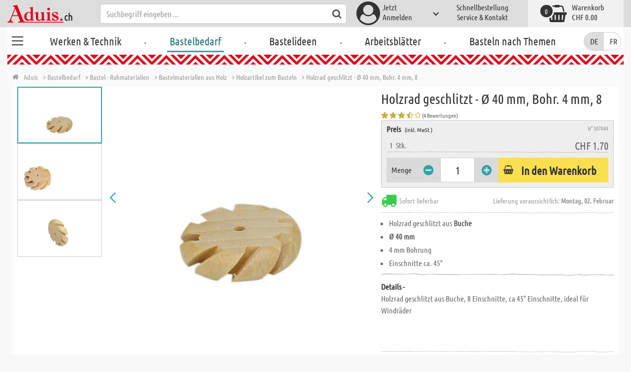

--- FILE ---
content_type: text/html; charset=utf-8
request_url: https://www.aduis.ch/holzartikel-zum-basteln-holzrad-geschlitzt-40-mm-bohr-4-8-art307044
body_size: 13329
content:





<!DOCTYPE html>
<html data-wf-page="58a448a47859cc392643319e" data-wf-site="587621ad03960a622ed71af2" lang="de-ch">
<head>

    
<script>
    function initGtm() {
        (function (w, d, s, l, i) {
            w[l] = w[l] || []; w[l].push({
                'gtm.start':
                    new Date().getTime(), event: 'gtm.js'
            }); var f = d.getElementsByTagName(s)[0],
                j = d.createElement(s), dl = l != 'dataLayer' ? '&l=' + l : ''; j.async = true; j.src =
                    'https://www.googletagmanager.com/gtm.js?id=' + i + dl; 
                    
                    j.addEventListener('load', function() {
                      var _ge = new CustomEvent('gtm_loaded', { bubbles: true });
                      d.dispatchEvent(_ge);
                    });
                    
                    f.parentNode.insertBefore(j, f);
        })(window, document, 'script', 'dataLayer', 'GTM-TBSTF7H');
    }
</script>


    <meta http-equiv="content-type" content="text/html; charset=utf-8">
    <meta content="width=device-width, initial-scale=1" name="viewport">
    <link rel="dns-prefetch" href="//ajax.aspnetcdn.com/">
    <link rel="dns-prefetch" href="//staticxx.facebook.com/">
    <link rel="dns-prefetch" href="//dc.services.visualstudio.com/">
    <link rel="dns-prefetch" href="//dc.services.visualstudio.com/">
    <link rel="dns-prefetch" href="//cdnjs.cloudflare.com/">
    <link rel="dns-prefetch" href="//connect.facebook.net/">

    <link rel="preconnect" href="https://www.facebook.com">
    <link rel="preconnect" href="https://connect.facebook.net">

    

    

    
        <meta name="ROBOTS" content="INDEX, FOLLOW">
        <link rel="stylesheet" href="/lib/font-awesome/css/font-awesome-local.min.css" type="text/css">
        <link rel="stylesheet" href="/css/aduis.min.css?v=20" type="text/css" />
    

    <link rel="apple-touch-icon" sizes="180x180" href="/apple-touch-icon.png">
    <link rel="icon" type="image/png" sizes="32x32" href="/favicon-32x32.png">
    <link rel="icon" type="image/png" sizes="16x16" href="/favicon-16x16.png">
    <link rel="manifest" href="/site.webmanifest">
    <link rel="mask-icon" href="/safari-pinned-tab.svg" color="#5bbad5">
    <meta name="msapplication-TileColor" content="#ffffff">
    <meta name="theme-color" content="#ffffff">


    
    <link rel="preload" href="/css/productGroups.css" as="style" />
    <link rel="stylesheet" href="/css/productGroups.css" />

<title>Holzrad geschlitzt - Ø 40 mm, Bohr. 4 mm,  8 online kaufen | Aduis</title><meta name="description" content="Holzrad geschlitzt aus Buche, 8 Einschnitte, ca 45° Einschnitte,  ideal für Windräder" /><meta name="keywords" content="basteln mit Holz, Bastelartikel aus Holz, Holzteile zum Basteln, Diy Holzmaterial, kreatives Bastelholz, Kindergarten, Kita, Schule" /><meta name="organisation" content="Aduis GmbH" /><meta name="reply-to" content="info@aduis.ch" /><meta name="expires" content="0" /><link rel="canonical" href="https://www.aduis.ch/holzartikel-zum-basteln-holzrad-geschlitzt-40-mm-bohr-4-8-art307044" /><meta property="og:type" content="Product" /><meta property="og:title" content="Holzrad geschlitzt - Ø 40 mm, Bohr. 4 mm,  8 online kaufen | Aduis" /><meta property="og:description" content="Holzrad geschlitzt aus Buche, 8 Einschnitte, ca 45° Einschnitte,  ideal für Windräder" /><meta property="og:url" content="https://www.aduis.ch/holzartikel-zum-basteln-holzrad-geschlitzt-40-mm-bohr-4-8-art307044" /><meta property="og:site_name" content="Aduis Webshop" /><meta property="og:image" content="https://www.aduis.ch/pics/ART_NR/307044_3.jpg" /><meta property="og:image:width" content="234" /><meta property="og:image:height" content="234" /><meta property="article:publisher" content="Aduis GmbH" /><meta property="product:price:amount" content="1.7000" /><meta property="product:price:currency" content="CHF" /><meta property="og:availability" content="InStock" /><script type='application/ld+json'>{"@context":"https://schema.org","@type":"Product","name":"Holzrad geschlitzt - Ø 40 mm, Bohr. 4 mm,  8","description":"Holzrad geschlitzt aus Buche, 8 Einschnitte, ca 45° Einschnitte,  ideal für Windräder","image":"https://www.aduis.ch/pics/ART_NR/307044_3.jpg","url":"https://www.aduis.ch/holzartikel-zum-basteln-holzrad-geschlitzt-40-mm-bohr-4-8-art307044","aggregateRating":{"@type":"AggregateRating","ratingValue":3.75,"reviewCount":4},"offers":{"@type":"Offer","availability":"https://schema.org/InStock","itemCondition":"https://schema.org/NewCondition","price":1.7,"priceCurrency":"CHF","seller":{"@type":"Organization","name":"Aduis GmbH"}},"productID":"307044"}</script><script type='application/ld+json'>{"@context":"https://schema.org","@type":"Organization","name":"Aduis GmbH","sameAs":["https://www.facebook.com/Aduis.de","https://plus.google.com/102928790313945037824/posts","https://www.pinterest.de/Aduis_DE/","https://www.youtube.com/user/AduisCom"],"url":"https://www.aduis.ch","contactPoint":{"@type":"ContactPoint","contactType":"customer support","email":"info@aduis.ch","telephone":"+41 71 / 245 11 40"}}</script><script type='application/ld+json'>{"@context":"https://schema.org","@type":"BreadcrumbList","itemListElement":[{"@type":"ListItem","item":{"@type":"WebPage","@id":"https://www.aduis.ch/bastelbedarf","name":"Bastelbedarf"},"position":1},{"@type":"ListItem","item":{"@type":"WebPage","@id":"https://www.aduis.ch/bastel-rohmaterialien-pg505.aspx","name":"Bastel - Rohmaterialien"},"position":2},{"@type":"ListItem","item":{"@type":"WebPage","@id":"https://www.aduis.ch/bastelmaterialien-aus-holz-pg16.aspx","name":"Bastelmaterialien aus Holz"},"position":3},{"@type":"ListItem","item":{"@type":"WebPage","@id":"https://www.aduis.ch/holzartikel-zum-basteln-pl574.aspx","name":"Holzartikel zum Basteln"},"position":4},{"@type":"ListItem","item":{"@type":"WebPage","@id":"https://www.aduis.ch/holzrad-geschlitzt-ø-40-mm,-bohr-4-mm,-8-art307044.aspx","name":"Holzrad geschlitzt - Ø 40 mm, Bohr. 4 mm,  8"},"position":5}]}</script><link rel="alternate" href="https://www.aduis.at/holzartikel-zum-basteln-holzrad-geschlitzt-o-40-mm-bohr-4-8-art307044" hreflang="de-AT" /><link rel="alternate" href="https://www.aduis.de/holzartikel-zum-basteln-holzrad-geschlitzt-o-40-mm-bohr-4-8-art307044" hreflang="de-DE" /><link rel="alternate" href="https://www.aduis.ch/holzartikel-zum-basteln-holzrad-geschlitzt-o-40-mm-bohr-4-8-art307044" hreflang="de-CH" /><link rel="alternate" href="https://www.aduis.fr/articles-en-bois-pour-le-bricolage-roue-entaillee-o-40-mm-trou-4-art307044" hreflang="fr-FR" /><link rel="alternate" href="https://www.aduis.ch/fr/articles-en-bois-pour-le-bricolage-roue-entaillee-o-40-mm-trou-4-art307044" hreflang="fr-CH" /><link rel="alternate" href="https://www.aduis.be/fr/articles-en-bois-pour-le-bricolage-roue-entaillee-o-40-mm-trou-4-art307044" hreflang="fr-BE" /><link rel="alternate" href="https://www.aduis.nl/overige-houten-artikelen-wiel-met-gleuven-o-40-mm-boring-4-art307044" hreflang="nl-NL" /><link rel="alternate" href="https://www.aduis.be/overige-houten-artikelen-wiel-met-gleuven-o-40-mm-boring-4-art307044" hreflang="nl-BE" /></head>
<body>

    <script>
        var mmenuFooterFacebook = 'https://www.facebook.com/Aduis.de';
        var mmenuFooterPhone = '071 / 245 11 40';
        var mmenuFooterEmail = 'info@aduis.ch';
    </script>

    <div class="sidebar-block sidebar-nav-block" id="sidebar-block-menu-wrapper"  data-lng="de">
        <nav id="menu">
            <ul class="menu-main"></ul>
        </nav>
    </div>

        <div class="header-section fixedMmenuHeader" style="position:fixed;width:100%;top:0px;">

            <div class="w-container">
                <div class="header-block-parent">

                    <a class="fa fa-bars burger" href="#menu" style="position:fixed;"></a>
                    <a class="fa fa-times times" href="#my-page" style="position:fixed;"></a>

                    <div class="header-block logo-block">
                        <a class="logo-wrapper w-inline-block logoWithDomain" href="/">
                            <picture><source sizes="100vw" srcset="/pics/Design/aduis-8.webp" type="image/webp"></source><img alt="Aduis Logo" class="logo" src="/pics/Design/aduis-8.png" title=""></img></picture>
                        </a>
                        <a class="logo-wrapper w-inline-block logoWithoutDomain" href="/">
                            <picture><source sizes="100vw" srcset="/pics/Design/Aduis-115x37.webp" type="image/webp"></source><img alt="Aduis" class="logo" src="/pics/Design/Aduis-115x37.png" title=""></img></picture>
                        </a>
                    </div>
                    <div class="search-trigger-parent" data-ix="show-search-field">
                        <div class="fa fa-search search-trigger"></div>
                    </div>
                    <div class="search-field-block search-field-parent">
                        <div class="form-wrapper w-form">
                            <form class="form-content" id="searchForm" method="get" action="/Search">
                                <div class="fa fa-search input-search-icon" id="btnSearch" onclick="javascript:this.parentNode.submit()"></div>
                                <input type="hidden" name="lng" value="de" />
                                <input class="search-input w-input" placeholder="Suchbegriff eingeben ..." id="searchField" name="search" maxlength="256" type="text" autocomplete="off">
                            </form>
                            <div class="searchResults">
                                <div class="searchParent">
                                    <div class="searchBlock">
                                        <div class="categories"></div>
                                        <div class="sets"></div>
                                        <div class="worksheets"></div>
                                        <div class="videos"></div>
                                    </div>
                                    <div class="searchSeperator"></div>
                                    <div class="searchBlock searchArticleBlock">
                                        <div class="articles searchArticle"></div>
                                    </div>
                                </div>
                            </div>
                        </div>
                    </div>

                    <div class="header-block user-block-parent">
                        <div class="dropdown-parent w-dropdown" data-delay="0" data-hover="1">
                            


    <div class="dropdown-sign-in w-dropdown-toggle">
        <a class="main-login-top-link w-inline-block touch-link" href="/account/login">
            <div class="account-text">
                Jetzt<br>Anmelden
            </div>
            <div class="fa fa-3x fa-user-circle"></div>
            <div class="account-icon w-icon-dropdown-toggle"></div>
        </a>
    </div>

                        </div>

                        <div class="quick-order user-block">
                            <div style="min-height:20px">
                                <a class="header-user-link quickOrderLayoutTop"  href="/schnellbestellung">
                                    Schnellbestellung
                                </a>
                            </div>
                            <a class="header-user-link" href="/service-und-kontakt">
                                Service & Kontakt
                            </a>
                        </div>

                        <div class="basket-block user-block w-inline-block  ">
                            <a class="basket-block-link" href="/basket/detail">
                                <div class="big-basket fa fa-shopping-basket"></div>
                                <div class="basket-text-parent">
                                    <div class="basket-text">
                                        Warenkorb
                                    </div>
                                    <div class="basket-price basket-text">CHF 0.00</div>
                                </div>
                                <div class="counter counter-zero">0</div>
                            </a>

                            <div class="basket-quick-info">
                                <div class="basket-quick-info-content">
                                    
    <h4>
        Ihr Warenkorb ist leer.
    </h4>
    <div class="divider hide-on-mobile"></div>
    <div class="quick-info-scroll-wrapper" style="padding: 30px;padding-bottom: 20px;">
        Geben Sie Artikel in den Warenkorb!
    </div>



                                </div>
                            </div>
                        </div>


                    </div>
                </div>
            </div>
        </div>

<div class='background-section content-section'>            <div class="nav-section-wrapp" style="background-color:transparent;">
                

<nav class="header-navigation" style="background-color:transparent;">
    <div class="w-container nav-container" style="width:100%;">



        <div class="main-nav-parent w-nav" data-animation="default" data-collapse="none" data-duration="400" data-no-scroll="1" style="width:100%;">
            <div class="w-container" style="width:100%;">
                <nav class="w-nav-menu" style="width:100%;display:flex;">
                    <a class="custom-burger" href="/werken-technik">
                        <div class="burger-lines">
                            <div class="custom-burger-line"></div>
                            <div class="custom-burger-line"></div>
                            <div class="custom-burger-line"></div>
                        </div>
                    </a>
                    <a id="craftingAndTechnology" class="nav-link w-nav-link ajax-top-nav " data-hidechildren="false" data-typeid="CraftingAndTechnology" href="/werken-technik">
                        Werken & Technik
                    </a>
                    <span class="main-nav-sep">.</span>
                    <a class="nav-link w-nav-link ajax-top-nav active-topnav-element" data-hidechildren="false" data-typeid="CraftingSupplies" href="/bastelbedarf">
                        Bastelbedarf
                    </a>
                    <span class="main-nav-sep">.</span>
                    <a class="nav-link w-nav-link ajax-top-nav " data-hidechildren="false" data-typeid="CrafIdeas" href="/bastelideen">
                        Bastelideen
                    </a>
                    <span class="main-nav-sep">.</span>
                    <a class="nav-link w-nav-link ajax-top-nav " data-hidechildren="false" data-typeid="Worksheets" href="/arbeitsblaetter">
                        Arbeitsblätter
                    </a>
                    <span class="main-nav-sep">.</span>
                    <a class="nav-link w-nav-link ajax-top-nav " data-hidechildren="false" data-typeid="Tag" href="/basteln-nach-themen">
                        Basteln nach Themen
                    </a>
                </nav>
                <div class="w-nav-button">
                    <div class="w-icon-nav-menu"></div>
                </div>
            </div>
        </div>
        



        <nav class="header-block languageDesktop">
                <form method="post" action="/Home/SetLanguage?returnUrl=%2Fholzartikel-zum-basteln-holzrad-geschlitzt-40-mm-bohr-4-8-art307044">
                    
                    <input type="hidden" name="culture" value="de-CH" />
                    <button onclick="this.form.submit();" class="button-de" title="" disabled=&quot;disabled&quot;>
                        DE
                    </button>
                <input name="__RequestVerificationToken" type="hidden" value="CfDJ8EP2RsdHeslGk82SYq3GSbsjuc9Vyfgx15GpRElJ7zKOVjOkxGCX-FMi8HknI1msTnOIWJXzCHOMM1_q5Ujltc0-STjJEhhtL93DtvVIoMXvbU_UIj_-PEy8tF1M5dCdZGCKj8lvfDe7VtLFEtsUpnQ" /></form>
                <form method="post" action="/Home/SetLanguage?returnUrl=%2Fholzartikel-zum-basteln-holzrad-geschlitzt-40-mm-bohr-4-8-art307044">
                    
                    <input type="hidden" name="culture" value="fr-CH" />
                    <button onclick="this.form.submit();" class="button-fr" title="" >
                        FR
                    </button>
                <input name="__RequestVerificationToken" type="hidden" value="CfDJ8EP2RsdHeslGk82SYq3GSbsjuc9Vyfgx15GpRElJ7zKOVjOkxGCX-FMi8HknI1msTnOIWJXzCHOMM1_q5Ujltc0-STjJEhhtL93DtvVIoMXvbU_UIj_-PEy8tF1M5dCdZGCKj8lvfDe7VtLFEtsUpnQ" /></form>
        </nav>

    </div>
</nav>
                <div class="aduis-pattern-content-top lazy" style="background-image: url(/pics/Design/pattern_aduis.jpg)"></div>
            </div>

    



<!-- Load Facebook SDK for JavaScript -->
<div id="fb-root"></div>

<div class="product-detail-content two-col-content">

    
    <div class="breadcrumb-end-gradient"></div>
    <div class="breadcrumb-parent">

        <a class="crumb-start w-inline-block " href="/">
            <div class="fa fa-home"></div>
            <div class="crumb-root">Aduis</div>
        </a>


                <a class="crumb-item" href="/bastelbedarf">
                    <span class="breadCrumbItemText">> Bastelbedarf</span>
                </a>
                <a class="crumb-item" href="/bastel-rohmaterialien-pg505">
                    <span class="breadCrumbItemText">> Bastel - Rohmaterialien</span>
                </a>
                <a class="crumb-item" href="/bastelmaterialien-aus-holz-pg16">
                    <span class="breadCrumbItemText">> Bastelmaterialien aus Holz</span>
                </a>
                <a class="crumb-item" href="/holzartikel-zum-basteln-pl574">
                    <span class="breadCrumbItemText">> Holzartikel zum Basteln</span>
                </a>
                <a class="crumb-item" href="/holzrad-geschlitzt-o-40-mm-bohr-4-mm-8-art307044">
                    <span class="breadCrumbItemText">> Holzrad geschlitzt - &#xD8; 40 mm, Bohr. 4 mm,  8</span>
                </a>

    </div>



        <a class="go-to-article-parent w-inline-block" data-ix="go-to-article-hover-move" href="/holzartikel-zum-basteln-holzklammern-klein-silber-25-stk-art305638">
            <div class="go-to-article-arrow-wrapper">
                <div class="fa fa-chevron-left"></div>
            </div>
            <div class="go-to-article-image-col">
                <div class="go-to-article-image-wrapper">
                    <picture><source sizes="(max-width: 479px) 120px,(max-width: 767px) 95px,(max-width: 991px) 205px,(min-width: 992px) 100px" srcset="/pics/ART_NR/305638_120x120.webp 120w,/pics/ART_NR/305638_95x85.webp 95w,/pics/ART_NR/305638_205x85.webp 205w,/pics/ART_NR/305638_100x160.webp 100w" type="image/webp"></source><source sizes="(max-width: 479px) 120px,(max-width: 767px) 95px,(max-width: 991px) 205px,(min-width: 992px) 100px" srcset="/pics/ART_NR/305638_120x120.jpg 120w,/pics/ART_NR/305638_95x85.jpg 95w,/pics/ART_NR/305638_205x85.jpg 205w,/pics/ART_NR/305638_100x160.jpg 100w"></source><img alt="Holzklammern klein - silber, 25 Stk." class="go-to-article-image" src="/pics/ART_NR/305638.jpg" title="Holzklammern klein - silber, 25 Stk."></img></picture>
                </div>
            </div>
        </a>
        <a class="go-to-article-parent go-to-article-right w-inline-block" data-ix="go-to-article-hover-move-2" href="/holzartikel-zum-basteln-jo-50-mm-art307162">
            <div class="go-to-article-arrow-wrapper">
                <div class="fa fa-chevron-right"></div>
            </div>
            <div class="go-to-article-image-col">
                <div class="go-to-article-image-wrapper">
                    <picture><source sizes="(max-width: 479px) 120px,(max-width: 767px) 95px,(max-width: 991px) 205px,(min-width: 992px) 100px" srcset="/pics/ART_NR/307162_3_120x120.webp 120w,/pics/ART_NR/307162_3_95x85.webp 95w,/pics/ART_NR/307162_3_205x85.webp 205w,/pics/ART_NR/307162_3_100x160.webp 100w" type="image/webp"></source><source sizes="(max-width: 479px) 120px,(max-width: 767px) 95px,(max-width: 991px) 205px,(min-width: 992px) 100px" srcset="/pics/ART_NR/307162_3_120x120.jpg 120w,/pics/ART_NR/307162_3_95x85.jpg 95w,/pics/ART_NR/307162_3_205x85.jpg 205w,/pics/ART_NR/307162_3_100x160.jpg 100w"></source><img alt="Jo - Jo, 50 mm" class="go-to-article-image" src="/pics/ART_NR/307162_3.jpg" title="Jo - Jo, 50 mm"></img></picture>
                </div>
            </div>
        </a>

    <div class="two-col-block product">
        <div class="product-detail-content-parent">
            <div class="product-parent">
                <div class="product-image-col product-info-block">
                    <div class="ma-slider-wrapper w-clearfix">
                        <div class="ma-slider w-slider " data-animation="slide" data-duration="500" data-infinite="1">
                            <div class="w-slider-mask">
                                    <div class="ma-slide w-slide">
                                        <a data-fancybox="image" class="product-detail-image-slide-link w-inline-block" title="Holzrad geschlitzt - Ø 40 mm, Bohr. 4 mm,  8" href="/pics/ART_NR/307044_3.jpg">
                                            <picture><source sizes="(max-width: 479px) 280px,(max-width: 767px) 320px,(max-width: 991px) 380px,(min-width: 992px) 450px" srcset="/pics/ART_NR/307044_3_280x280.webp 280w,/pics/ART_NR/307044_3_320x320.webp 320w,/pics/ART_NR/307044_3_380x380.webp 380w,/pics/ART_NR/307044_3_450x450.webp 450w" type="image/webp"></source><source sizes="(max-width: 479px) 280px,(max-width: 767px) 320px,(max-width: 991px) 380px,(min-width: 992px) 450px" srcset="/pics/ART_NR/307044_3_280x280.jpg 280w,/pics/ART_NR/307044_3_320x320.jpg 320w,/pics/ART_NR/307044_3_380x380.jpg 380w,/pics/ART_NR/307044_3_450x450.jpg 450w"></source><img alt="Holzrad geschlitzt - &#xD8; 40 mm, Bohr. 4 mm,  8" class="ma-slider-image" src="/pics/ART_NR/307044_3.jpg" title="Holzrad geschlitzt - &#xD8; 40 mm, Bohr. 4 mm,  8"></img></picture>
                                        </a>
                                    </div>
                                    <div class="ma-slide w-slide">
                                        <a data-fancybox="image" class="product-detail-image-slide-link w-inline-block" title="Holzrad geschlitzt - Ø 40 mm, Bohr. 4 mm,  8" href="/pics/ART_NR/307044.jpg">
                                            <picture><source sizes="(max-width: 479px) 280px,(max-width: 767px) 320px,(max-width: 991px) 380px,(min-width: 992px) 450px" srcset="/pics/ART_NR/307044_280x280.webp 280w,/pics/ART_NR/307044_320x320.webp 320w,/pics/ART_NR/307044_380x380.webp 380w,/pics/ART_NR/307044_450x450.webp 450w" type="image/webp"></source><source sizes="(max-width: 479px) 280px,(max-width: 767px) 320px,(max-width: 991px) 380px,(min-width: 992px) 450px" srcset="/pics/ART_NR/307044_280x280.jpg 280w,/pics/ART_NR/307044_320x320.jpg 320w,/pics/ART_NR/307044_380x380.jpg 380w,/pics/ART_NR/307044_450x450.jpg 450w"></source><img alt="Holzrad geschlitzt - &#xD8; 40 mm, Bohr. 4 mm,  8" class="ma-slider-image" src="/pics/ART_NR/307044.jpg" title="Holzrad geschlitzt - &#xD8; 40 mm, Bohr. 4 mm,  8"></img></picture>
                                        </a>
                                    </div>
                                    <div class="ma-slide w-slide">
                                        <a data-fancybox="image" class="product-detail-image-slide-link w-inline-block" title="Holzrad geschlitzt - Ø 40 mm, Bohr. 4 mm,  8" href="/pics/ART_NR/307044_2.jpg">
                                            <picture><source sizes="(max-width: 479px) 280px,(max-width: 767px) 320px,(max-width: 991px) 380px,(min-width: 992px) 450px" srcset="/pics/ART_NR/307044_2_280x280.webp 280w,/pics/ART_NR/307044_2_320x320.webp 320w,/pics/ART_NR/307044_2_380x380.webp 380w,/pics/ART_NR/307044_2_450x450.webp 450w" type="image/webp"></source><source sizes="(max-width: 479px) 280px,(max-width: 767px) 320px,(max-width: 991px) 380px,(min-width: 992px) 450px" srcset="/pics/ART_NR/307044_2_280x280.jpg 280w,/pics/ART_NR/307044_2_320x320.jpg 320w,/pics/ART_NR/307044_2_380x380.jpg 380w,/pics/ART_NR/307044_2_450x450.jpg 450w"></source><img alt="Holzrad geschlitzt - &#xD8; 40 mm, Bohr. 4 mm,  8" class="ma-slider-image" src="/pics/ART_NR/307044_2.jpg" title="Holzrad geschlitzt - &#xD8; 40 mm, Bohr. 4 mm,  8"></img></picture>
                                        </a>
                                    </div>
                            </div>
                                <div class="ma-slider-arrow slider-arrow w-slider-arrow-left">
                                    <div class="slider-arrow-left w-icon-slider-left"></div>
                                </div>
                                <div class="ma-slider-arrow right slider-arrow w-slider-arrow-right">
                                    <div class="slider-arrow-right w-icon-slider-right"></div>
                                </div>
                                <div class="product-detail-slider-thumbs w-round w-slider-nav w-slider-nav-invert"></div>
                        </div>
                            <div class="ma-preview-wrapper">
                                <div class="thumbs-parent">
                                    <div class="thumbs" style="position:relative !important;">
                                            <a id="slide_1" class='ma-preview w-inline-block active' href="#">
                                                <picture><source sizes="(max-width: 479px) 100px,(max-width: 767px) 120px,(max-width: 991px) 150px,(min-width: 992px) 180px" srcset="/pics/ART_NR/307044_3_100x100.webp 100w,/pics/ART_NR/307044_3_120x120.webp 120w,/pics/ART_NR/307044_3_150x150.webp 150w,/pics/ART_NR/307044_3_180x180.webp 180w" type="image/webp"></source><source sizes="(max-width: 479px) 100px,(max-width: 767px) 120px,(max-width: 991px) 150px,(min-width: 992px) 180px" srcset="/pics/ART_NR/307044_3_100x100.jpg 100w,/pics/ART_NR/307044_3_120x120.jpg 120w,/pics/ART_NR/307044_3_150x150.jpg 150w,/pics/ART_NR/307044_3_180x180.jpg 180w"></source><img alt="Holzrad geschlitzt - &#xD8; 40 mm, Bohr. 4 mm,  8" class="product-detail-thumb-image" src="/pics/ART_NR/307044_3.jpg" title=""></img></picture>
                                                <div class="fa fa-caret-right"></div>
                                            </a>
                                            <a id="slide_2" class='ma-preview w-inline-block ' href="#">
                                                <picture><source sizes="(max-width: 479px) 100px,(max-width: 767px) 120px,(max-width: 991px) 150px,(min-width: 992px) 180px" srcset="/pics/ART_NR/307044_100x100.webp 100w,/pics/ART_NR/307044_120x120.webp 120w,/pics/ART_NR/307044_150x150.webp 150w,/pics/ART_NR/307044_180x180.webp 180w" type="image/webp"></source><source sizes="(max-width: 479px) 100px,(max-width: 767px) 120px,(max-width: 991px) 150px,(min-width: 992px) 180px" srcset="/pics/ART_NR/307044_100x100.jpg 100w,/pics/ART_NR/307044_120x120.jpg 120w,/pics/ART_NR/307044_150x150.jpg 150w,/pics/ART_NR/307044_180x180.jpg 180w"></source><img alt="Holzrad geschlitzt - &#xD8; 40 mm, Bohr. 4 mm,  8" class="product-detail-thumb-image" src="/pics/ART_NR/307044.jpg" title=""></img></picture>
                                                <div class="fa fa-caret-right"></div>
                                            </a>
                                            <a id="slide_3" class='ma-preview w-inline-block ' href="#">
                                                <picture><source sizes="(max-width: 479px) 100px,(max-width: 767px) 120px,(max-width: 991px) 150px,(min-width: 992px) 180px" srcset="/pics/ART_NR/307044_2_100x100.webp 100w,/pics/ART_NR/307044_2_120x120.webp 120w,/pics/ART_NR/307044_2_150x150.webp 150w,/pics/ART_NR/307044_2_180x180.webp 180w" type="image/webp"></source><source sizes="(max-width: 479px) 100px,(max-width: 767px) 120px,(max-width: 991px) 150px,(min-width: 992px) 180px" srcset="/pics/ART_NR/307044_2_100x100.jpg 100w,/pics/ART_NR/307044_2_120x120.jpg 120w,/pics/ART_NR/307044_2_150x150.jpg 150w,/pics/ART_NR/307044_2_180x180.jpg 180w"></source><img alt="Holzrad geschlitzt - &#xD8; 40 mm, Bohr. 4 mm,  8" class="product-detail-thumb-image" src="/pics/ART_NR/307044_2.jpg" title=""></img></picture>
                                                <div class="fa fa-caret-right"></div>
                                            </a>
                                    </div>
                                </div>
                            </div>
                    </div>
                </div>
                <div class="info-block-right product-info-block">
                    <h1 class="main-headline product-detail-headline">
                        Holzrad geschlitzt - &#xD8; 40 mm, Bohr. 4 mm,  8
                    </h1>
                    <div class="rating-price-box-wrapper">
                        <div class="ratingandshare-parent" style="justify-content: space-between;">
                                <div class="rating-block">
                                    <div class="rating-stars-wrapper">
                                            <div class="fa fa-star"></div>
                                            <div class="fa fa-star"></div>
                                            <div class="fa fa-star"></div>
                                            <div class="fa fa-star-half-o"></div>
                                            <div class="fa fa-star-o"></div>
                                    </div>
                                    <div class="rating-counter">
                                        <div class="raiting-counter-text">
                                            (4 Bewertungen)
                                        </div>
                                    </div>
                                </div>
                        </div>
                        <div class="product-detail-price-box">
                            <div class="headline-item-number-parent">
                                <h2 class="price-box-info-headline">
                                        <strong>Preis</strong>
                                        <span class="tax-text">
                                            (inkl. MwSt.)
                                        </span>
                                </h2>
                                <div class="item-number product-detail-item-number">
                                    N° 307044
                                </div>
                            </div>
                                <div class="item-parent">
                                    <div class="item-block product-amount">
                                        &nbsp;
                                        1
                                        &nbsp;
                                            <div>
                                                Stk.
                                            </div>
                                    </div>
                                    <div class="item-block price-block">
                                            <div class="item-volume">
                                            </div>
                                            <div class="product-detail-price">CHF 1.70</div>

                                    </div>
                                </div>
                            <div class="cta-parent">
                                    <div class="add-to-basket-detail-parent" data-product='{"id": "307044", "name": "Holzrad geschlitzt - &#xD8; 40 mm, Bohr. 4 mm,  8", "price": 1.70, "list": "Ähnliche Produkte Holzrad geschlitzt - &#xD8; 40 mm, Bohr. 4 mm,  8", "category": "Holzartikel zum Basteln"}'>
                                        <h3 class="price-box-info-headline">
                                            Menge
                                        </h3>
                                        <div class="change-quantity-wrapper minus-quantity">
                                            <i class="fa fa-minus-circle change-qty-icon"></i>
                                        </div>
                                        <input type="text" id="txt_307044" onkeypress="return event.charCode >= 48 && event.charCode <= 57" class="article-counter main-counter item-quantity" max="3" style="text-align:center;" value="1" />
                                        <div class="change-quantity-wrapper plus-quantity">
                                            <i class="fa fa-plus-circle change-qty-icon"></i>
                                        </div>

                                        <a class="ajaxAddToBasketButton add-to-basket main-cta-button w-inline-block" data-quantityfieldid="txt_307044" data-productid="307044" data-formid="specialMeasureForm" href="#">
                                            <div class="fa fa-shopping-basket"></div>
                                            <div class="add-to-basket-text">
In den Warenkorb                                            </div>
                                        </a>

                                    </div>
                            </div>
                        </div>
                    </div>
                    <div class="delivery-parent">
                        <div class="delivery-block stock-info">
                            <div class="fa fa-2x fa-truck  on-stock"></div>
                            <div class="stock-info-text">
                                <span class="hide-on-mobile">Sofort lieferbar</span>
                                <span class="delivery-text">Lieferung voraussichtlich: <strong>Montag, 02. Februar</strong></span>
                            </div>
                        </div>
                    </div>
                    <div class="hidden-info-parent">
                            <ul class="bulletpoints">
                                    <li>Holzrad geschlitzt aus <strong>Buche</strong></li>
                                    <li><strong>Ø 40 mm</strong></li>
                                    <li>4 mm Bohrung</li>
                                    <li>Einschnitte ca. 45°</li>
                            </ul>
                            <div class="divider"></div>
                        <div class="hidden-info-content">
                            <div class="share-parent">
                                <h2 class="price-box-info-headline">
                                    <strong>
                                        Details -
                                    </strong>
                                </h2>
                                <div class="share-block" style="display:flex;justify-content: flex-end;">
                                    &nbsp;
                                    <!-- FACEBOOK SHARE-->
                                    <div class="fb-share-button"
                                         data-href="https://www.aduis.ch/product/detail/307044"
                                         data-layout="button"
                                         data-size="small"
                                         data-mobile-iframe="true">
                                    </div>
                                </div>
                            </div>
                            <p class="hidden-info-text">
                                Holzrad geschlitzt aus Buche, 8 Einschnitte, ca 45° Einschnitte,  ideal für Windräder
                            </p>
                        </div>
                    </div>
                </div>
            </div>

            <div class="additional-buttons-parent">
                    <a target="_blank" class="additional-button-block w-inline-block" href="/pics/katalog/K_2025_2026_CH_de/280/index.html">
                        <div class="fa fa-book"></div>
                        <div class="additional-button-text">
                            Katalogseite
                        </div>
                    </a>
                <a class="additional-button-block w-inline-block" href="/roue-en-bois-entaillee-&#xF8;-40-mm,-trou-4-mm-art307044.aspx">
                    <div class="fa fa-arrow-left"></div>
                    <div class="additional-button-text">
                        Zurück zur Produktgruppe
                    </div>
                </a>
            </div>
            <div class="content-tab-parent">
                <div class="w-tabs" data-duration-in="300" data-duration-out="100">
                    <div class="tabs-menu w-tab-menu">
                            <a class="tab-link w--current w-inline-block w-tab-link ajaxTabButton" data-ix="tabbounce" data-w-tab="Tab 1">
                                <div class="fa fa-plus-square-o"></div>
                                <div class="tab-text">
                                    Gemeinsam bestellt mit
                                </div>
                                <div class="arrow-down-wrapper" data-ix="tabarrow">
                                    <div class="fa fa-3x fa-caret-down"></div>
                                </div>
                            </a>
                            <a class="tab-link w-inline-block w-tab-link ajaxTabButton" data-productid="307044" data-target="productComments" data-action="Comments" data-ix="tabbounce" data-w-tab="Tab 2">
                                <div class="fa fa-comment-o"></div>
                                <div class="tab-text">
                                    Kundenkommentare
                                </div>
                                <div class="arrow-down-wrapper" data-ix="tabarrow">
                                    <div class="fa fa-3x fa-caret-down"></div>
                                </div>
                            </a>
                            <a class="tab-link w-inline-block w-tab-link ajaxTabButton" data-productid="307044" data-target="productSets" data-action="Sets" data-ix="tabbounce" data-w-tab="Tab 4">
                                <div class="fa fa-scissors"></div>
                                <div class="tab-text">
                                    Passende Bastelidee
                                </div>
                                <div class="arrow-down-wrapper" data-ix="tabarrow">
                                    <div class="fa fa-3x fa-caret-down"></div>
                                </div>
                            </a>
                    </div>
                    <div class="tab-content w-tab-content">
                        <div class="w--tab-active w-tab-pane" data-w-tab="Tab 1">
                            <div class="tab-pane-slider-parent">
                                <div class="tab-pane-slider w-slider" data-animation="slide" data-duration="500" data-infinite="1" data-autoplay="1" data-delay="6000">
                                    <div class="slider-mask w-slider-mask">
                                            <div class="tab-pane-slide w-slide">
                                                <div class="tab-pane-slide-content w-clearfix" data-product='{"id": "200995", "name": "Holzbox, ca. 25,5 x 18 x 15,5 cm", "position": 1,"urifallback":"/holzartikel-zum-basteln-holzbox-ca-25-5-x-18-15-cm-art200995", "uri": "/holzartikel-zum-basteln-holzbox-ca-25-5-x-18-15-cm-art200995", "list": "Ähnliche Produkte Holzrad geschlitzt - &#xD8; 40 mm, Bohr. 4 mm,  8", "category": "Holzartikel zum Basteln"}'>

                                                    <a class="tab-pane-slide-link w-inline-block relatedArticleLink" data-ix="image-scale-on-hover" href="/holzartikel-zum-basteln-holzbox-ca-25-5-x-18-15-cm-art200995">
                                                        <picture><source sizes="(max-width: 479px) 320px,(max-width: 767px) 160px,(max-width: 991px) 160px,(min-width: 992px) 220px" srcset="/pics/ART_NR/305599_320x220.webp 320w,/pics/ART_NR/305599_160x95.webp 160w,/pics/ART_NR/305599_160x95.webp 160w,/pics/ART_NR/305599_220x220.webp 220w" type="image/webp"></source><source sizes="(max-width: 479px) 320px,(max-width: 767px) 160px,(max-width: 991px) 160px,(min-width: 992px) 220px" srcset="/pics/ART_NR/305599_320x220.jpg 320w,/pics/ART_NR/305599_160x95.jpg 160w,/pics/ART_NR/305599_160x95.jpg 160w,/pics/ART_NR/305599_220x220.jpg 220w"></source><img alt="Holzbox, ca. 25,5 x 18 x 15,5 cm" class="scale-image tab-pene-slider-image" src="/pics/ART_NR/305599.jpg" title=""></img></picture>
                                                    </a>
                                                    <h5>
                                                        Holzbox, ca. 25,5 x 18 x 15,5 cm
                                                    </h5>
                                                </div>
                                            </div>
                                            <div class="tab-pane-slide w-slide">
                                                <div class="tab-pane-slide-content w-clearfix" data-product='{"id": "200998", "name": "Holzbox, ca. 22,5 x 15 x 15,5 cm", "position": 2,"urifallback":"/holzartikel-zum-basteln-holzbox-ca-22-5-x-15-cm-art200998", "uri": "/holzartikel-zum-basteln-holzbox-ca-22-5-x-15-cm-art200998", "list": "Ähnliche Produkte Holzrad geschlitzt - &#xD8; 40 mm, Bohr. 4 mm,  8", "category": "Holzartikel zum Basteln"}'>

                                                    <a class="tab-pane-slide-link w-inline-block relatedArticleLink" data-ix="image-scale-on-hover" href="/holzartikel-zum-basteln-holzbox-ca-22-5-x-15-cm-art200998">
                                                        <picture><source sizes="(max-width: 479px) 320px,(max-width: 767px) 160px,(max-width: 991px) 160px,(min-width: 992px) 220px" srcset="/pics/ART_NR/305600_320x220.webp 320w,/pics/ART_NR/305600_160x95.webp 160w,/pics/ART_NR/305600_160x95.webp 160w,/pics/ART_NR/305600_220x220.webp 220w" type="image/webp"></source><source sizes="(max-width: 479px) 320px,(max-width: 767px) 160px,(max-width: 991px) 160px,(min-width: 992px) 220px" srcset="/pics/ART_NR/305600_320x220.jpg 320w,/pics/ART_NR/305600_160x95.jpg 160w,/pics/ART_NR/305600_160x95.jpg 160w,/pics/ART_NR/305600_220x220.jpg 220w"></source><img alt="Holzbox, ca. 22,5 x 15 x 15,5 cm" class="scale-image tab-pene-slider-image" src="/pics/ART_NR/305600.jpg" title=""></img></picture>
                                                    </a>
                                                    <h5>
                                                        Holzbox, ca. 22,5 x 15 x 15,5 cm
                                                    </h5>
                                                </div>
                                            </div>
                                            <div class="tab-pane-slide w-slide">
                                                <div class="tab-pane-slide-content w-clearfix" data-product='{"id": "305228", "name": "Holzspatel / Eisstiele - 10 x 110 mm, 100 Stk.", "position": 3,"urifallback":"/holzartikel-zum-basteln-holzspatel-eisstiele-10-x-110-mm-100-stk-art305228", "uri": "/holzartikel-zum-basteln-holzspatel-eisstiele-10-x-110-mm-100-stk-art305228", "list": "Ähnliche Produkte Holzrad geschlitzt - &#xD8; 40 mm, Bohr. 4 mm,  8", "category": "Holzartikel zum Basteln"}'>

                                                    <a class="tab-pane-slide-link w-inline-block relatedArticleLink" data-ix="image-scale-on-hover" href="/holzartikel-zum-basteln-holzspatel-eisstiele-10-x-110-mm-100-stk-art305228">
                                                        <picture><source sizes="(max-width: 479px) 320px,(max-width: 767px) 160px,(max-width: 991px) 160px,(min-width: 992px) 220px" srcset="/pics/ART_NR/305228-1_320x220.webp 320w,/pics/ART_NR/305228-1_160x95.webp 160w,/pics/ART_NR/305228-1_160x95.webp 160w,/pics/ART_NR/305228-1_220x220.webp 220w" type="image/webp"></source><source sizes="(max-width: 479px) 320px,(max-width: 767px) 160px,(max-width: 991px) 160px,(min-width: 992px) 220px" srcset="/pics/ART_NR/305228-1_320x220.jpg 320w,/pics/ART_NR/305228-1_160x95.jpg 160w,/pics/ART_NR/305228-1_160x95.jpg 160w,/pics/ART_NR/305228-1_220x220.jpg 220w"></source><img alt="Holzspatel / Eisstiele - 10 x 110 mm, 100 Stk." class="scale-image tab-pene-slider-image" src="/pics/ART_NR/305228-1.jpg" title=""></img></picture>
                                                    </a>
                                                    <h5>
                                                        Holzspatel / Eisstiele - 10 x 110 mm, 100 Stk.
                                                    </h5>
                                                </div>
                                            </div>
                                            <div class="tab-pane-slide w-slide">
                                                <div class="tab-pane-slide-content w-clearfix" data-product='{"id": "305235", "name": "Holzspatel / Eisstiele - 18 x 150 mm, 80 Stk.", "position": 4,"urifallback":"/holzartikel-zum-basteln-holzspatel-eisstiele-18-x-150-mm-80-stk-art305235", "uri": "/holzartikel-zum-basteln-holzspatel-eisstiele-18-x-150-mm-80-stk-art305235", "list": "Ähnliche Produkte Holzrad geschlitzt - &#xD8; 40 mm, Bohr. 4 mm,  8", "category": "Holzartikel zum Basteln"}'>

                                                    <a class="tab-pane-slide-link w-inline-block relatedArticleLink" data-ix="image-scale-on-hover" href="/holzartikel-zum-basteln-holzspatel-eisstiele-18-x-150-mm-80-stk-art305235">
                                                        <picture><source sizes="(max-width: 479px) 320px,(max-width: 767px) 160px,(max-width: 991px) 160px,(min-width: 992px) 220px" srcset="/pics/ART_NR/305235-1_320x220.webp 320w,/pics/ART_NR/305235-1_160x95.webp 160w,/pics/ART_NR/305235-1_160x95.webp 160w,/pics/ART_NR/305235-1_220x220.webp 220w" type="image/webp"></source><source sizes="(max-width: 479px) 320px,(max-width: 767px) 160px,(max-width: 991px) 160px,(min-width: 992px) 220px" srcset="/pics/ART_NR/305235-1_320x220.jpg 320w,/pics/ART_NR/305235-1_160x95.jpg 160w,/pics/ART_NR/305235-1_160x95.jpg 160w,/pics/ART_NR/305235-1_220x220.jpg 220w"></source><img alt="Holzspatel / Eisstiele - 18 x 150 mm, 80 Stk." class="scale-image tab-pene-slider-image" src="/pics/ART_NR/305235-1.jpg" title=""></img></picture>
                                                    </a>
                                                    <h5>
                                                        Holzspatel / Eisstiele - 18 x 150 mm, 80 Stk.
                                                    </h5>
                                                </div>
                                            </div>
                                            <div class="tab-pane-slide w-slide">
                                                <div class="tab-pane-slide-content w-clearfix" data-product='{"id": "305473", "name": "Holzspatel / Eisstiele - bunt, 200 Stk.", "position": 5,"urifallback":"/holzartikel-zum-basteln-holzspatel-eisstiele-bunt-200-stk-art305473", "uri": "/holzartikel-zum-basteln-holzspatel-eisstiele-bunt-200-stk-art305473", "list": "Ähnliche Produkte Holzrad geschlitzt - &#xD8; 40 mm, Bohr. 4 mm,  8", "category": "Holzartikel zum Basteln"}'>

                                                    <a class="tab-pane-slide-link w-inline-block relatedArticleLink" data-ix="image-scale-on-hover" href="/holzartikel-zum-basteln-holzspatel-eisstiele-bunt-200-stk-art305473">
                                                        <picture><source sizes="(max-width: 479px) 320px,(max-width: 767px) 160px,(max-width: 991px) 160px,(min-width: 992px) 220px" srcset="/pics/ART_NR/305473-1_320x220.webp 320w,/pics/ART_NR/305473-1_160x95.webp 160w,/pics/ART_NR/305473-1_160x95.webp 160w,/pics/ART_NR/305473-1_220x220.webp 220w" type="image/webp"></source><source sizes="(max-width: 479px) 320px,(max-width: 767px) 160px,(max-width: 991px) 160px,(min-width: 992px) 220px" srcset="/pics/ART_NR/305473-1_320x220.jpg 320w,/pics/ART_NR/305473-1_160x95.jpg 160w,/pics/ART_NR/305473-1_160x95.jpg 160w,/pics/ART_NR/305473-1_220x220.jpg 220w"></source><img alt="Holzspatel / Eisstiele - bunt, 200 Stk." class="scale-image tab-pene-slider-image" src="/pics/ART_NR/305473-1.jpg" title=""></img></picture>
                                                    </a>
                                                    <h5>
                                                        Holzspatel / Eisstiele - bunt, 200 Stk.
                                                    </h5>
                                                </div>
                                            </div>
                                            <div class="tab-pane-slide w-slide">
                                                <div class="tab-pane-slide-content w-clearfix" data-product='{"id": "305474", "name": "Holzspatel / Eisstiele - bunt, 36 Stk.", "position": 6,"urifallback":"/holzartikel-zum-basteln-holzspatel-eisstiele-bunt-36-stk-art305474", "uri": "/holzartikel-zum-basteln-holzspatel-eisstiele-bunt-36-stk-art305474", "list": "Ähnliche Produkte Holzrad geschlitzt - &#xD8; 40 mm, Bohr. 4 mm,  8", "category": "Holzartikel zum Basteln"}'>

                                                    <a class="tab-pane-slide-link w-inline-block relatedArticleLink" data-ix="image-scale-on-hover" href="/holzartikel-zum-basteln-holzspatel-eisstiele-bunt-36-stk-art305474">
                                                        <picture><source sizes="(max-width: 479px) 320px,(max-width: 767px) 160px,(max-width: 991px) 160px,(min-width: 992px) 220px" srcset="/pics/ART_NR/305474-1_320x220.webp 320w,/pics/ART_NR/305474-1_160x95.webp 160w,/pics/ART_NR/305474-1_160x95.webp 160w,/pics/ART_NR/305474-1_220x220.webp 220w" type="image/webp"></source><source sizes="(max-width: 479px) 320px,(max-width: 767px) 160px,(max-width: 991px) 160px,(min-width: 992px) 220px" srcset="/pics/ART_NR/305474-1_320x220.jpg 320w,/pics/ART_NR/305474-1_160x95.jpg 160w,/pics/ART_NR/305474-1_160x95.jpg 160w,/pics/ART_NR/305474-1_220x220.jpg 220w"></source><img alt="Holzspatel / Eisstiele - bunt, 36 Stk." class="scale-image tab-pene-slider-image" src="/pics/ART_NR/305474-1.jpg" title=""></img></picture>
                                                    </a>
                                                    <h5>
                                                        Holzspatel / Eisstiele - bunt, 36 Stk.
                                                    </h5>
                                                </div>
                                            </div>
                                            <div class="tab-pane-slide w-slide">
                                                <div class="tab-pane-slide-content w-clearfix" data-product='{"id": "305562", "name": "Spardose, ca. 12 x 12 x 12 cm", "position": 7,"urifallback":"/holzartikel-zum-basteln-spardose-ca-12-x-cm-art305562", "uri": "/holzartikel-zum-basteln-spardose-ca-12-x-cm-art305562", "list": "Ähnliche Produkte Holzrad geschlitzt - &#xD8; 40 mm, Bohr. 4 mm,  8", "category": "Holzartikel zum Basteln"}'>

                                                    <a class="tab-pane-slide-link w-inline-block relatedArticleLink" data-ix="image-scale-on-hover" href="/holzartikel-zum-basteln-spardose-ca-12-x-cm-art305562">
                                                        <picture><source sizes="(max-width: 479px) 320px,(max-width: 767px) 160px,(max-width: 991px) 160px,(min-width: 992px) 220px" srcset="/pics/ART_NR/305562_320x220.webp 320w,/pics/ART_NR/305562_160x95.webp 160w,/pics/ART_NR/305562_160x95.webp 160w,/pics/ART_NR/305562_220x220.webp 220w" type="image/webp"></source><source sizes="(max-width: 479px) 320px,(max-width: 767px) 160px,(max-width: 991px) 160px,(min-width: 992px) 220px" srcset="/pics/ART_NR/305562_320x220.jpg 320w,/pics/ART_NR/305562_160x95.jpg 160w,/pics/ART_NR/305562_160x95.jpg 160w,/pics/ART_NR/305562_220x220.jpg 220w"></source><img alt="Spardose, ca. 12 x 12 x 12 cm" class="scale-image tab-pene-slider-image" src="/pics/ART_NR/305562.jpg" title=""></img></picture>
                                                    </a>
                                                    <h5>
                                                        Spardose, ca. 12 x 12 x 12 cm
                                                    </h5>
                                                </div>
                                            </div>
                                            <div class="tab-pane-slide w-slide">
                                                <div class="tab-pane-slide-content w-clearfix" data-product='{"id": "305564", "name": "Notizzettel Box, ca. 10 cm", "position": 8,"urifallback":"/holzartikel-zum-basteln-notizzettel-box-ca-10-cm-art305564", "uri": "/holzartikel-zum-basteln-notizzettel-box-ca-10-cm-art305564", "list": "Ähnliche Produkte Holzrad geschlitzt - &#xD8; 40 mm, Bohr. 4 mm,  8", "category": "Holzartikel zum Basteln"}'>

                                                    <a class="tab-pane-slide-link w-inline-block relatedArticleLink" data-ix="image-scale-on-hover" href="/holzartikel-zum-basteln-notizzettel-box-ca-10-cm-art305564">
                                                        <picture><source sizes="(max-width: 479px) 320px,(max-width: 767px) 160px,(max-width: 991px) 160px,(min-width: 992px) 220px" srcset="/pics/ART_NR/305564_1_320x220.webp 320w,/pics/ART_NR/305564_1_160x95.webp 160w,/pics/ART_NR/305564_1_160x95.webp 160w,/pics/ART_NR/305564_1_220x220.webp 220w" type="image/webp"></source><source sizes="(max-width: 479px) 320px,(max-width: 767px) 160px,(max-width: 991px) 160px,(min-width: 992px) 220px" srcset="/pics/ART_NR/305564_1_320x220.jpg 320w,/pics/ART_NR/305564_1_160x95.jpg 160w,/pics/ART_NR/305564_1_160x95.jpg 160w,/pics/ART_NR/305564_1_220x220.jpg 220w"></source><img alt="Notizzettel Box, ca. 10 cm" class="scale-image tab-pene-slider-image" src="/pics/ART_NR/305564_1.jpg" title=""></img></picture>
                                                    </a>
                                                    <h5>
                                                        Notizzettel Box, ca. 10 cm
                                                    </h5>
                                                </div>
                                            </div>
                                            <div class="tab-pane-slide w-slide">
                                                <div class="tab-pane-slide-content w-clearfix" data-product='{"id": "305565", "name": "Schreibtisch Organizer, ca. 29 x 10 x 10 cm", "position": 9,"urifallback":"/holzartikel-zum-basteln-schreibtisch-organizer-ca-29-x-10-cm-art305565", "uri": "/holzartikel-zum-basteln-schreibtisch-organizer-ca-29-x-10-cm-art305565", "list": "Ähnliche Produkte Holzrad geschlitzt - &#xD8; 40 mm, Bohr. 4 mm,  8", "category": "Holzartikel zum Basteln"}'>

                                                    <a class="tab-pane-slide-link w-inline-block relatedArticleLink" data-ix="image-scale-on-hover" href="/holzartikel-zum-basteln-schreibtisch-organizer-ca-29-x-10-cm-art305565">
                                                        <picture><source sizes="(max-width: 479px) 320px,(max-width: 767px) 160px,(max-width: 991px) 160px,(min-width: 992px) 220px" srcset="/pics/ART_NR/305565_320x220.webp 320w,/pics/ART_NR/305565_160x95.webp 160w,/pics/ART_NR/305565_160x95.webp 160w,/pics/ART_NR/305565_220x220.webp 220w" type="image/webp"></source><source sizes="(max-width: 479px) 320px,(max-width: 767px) 160px,(max-width: 991px) 160px,(min-width: 992px) 220px" srcset="/pics/ART_NR/305565_320x220.jpg 320w,/pics/ART_NR/305565_160x95.jpg 160w,/pics/ART_NR/305565_160x95.jpg 160w,/pics/ART_NR/305565_220x220.jpg 220w"></source><img alt="Schreibtisch Organizer, ca. 29 x 10 x 10 cm" class="scale-image tab-pene-slider-image" src="/pics/ART_NR/305565.jpg" title=""></img></picture>
                                                    </a>
                                                    <h5>
                                                        Schreibtisch Organizer, ca. 29 x 10 x 10 cm
                                                    </h5>
                                                </div>
                                            </div>
                                            <div class="tab-pane-slide w-slide">
                                                <div class="tab-pane-slide-content w-clearfix" data-product='{"id": "305566", "name": "Holzbrett &#xD8; 21 cm", "position": 10,"urifallback":"/holzartikel-zum-basteln-holzbrett-21-cm-art305566", "uri": "/holzartikel-zum-basteln-holzbrett-21-cm-art305566", "list": "Ähnliche Produkte Holzrad geschlitzt - &#xD8; 40 mm, Bohr. 4 mm,  8", "category": "Holzartikel zum Basteln"}'>

                                                    <a class="tab-pane-slide-link w-inline-block relatedArticleLink" data-ix="image-scale-on-hover" href="/holzartikel-zum-basteln-holzbrett-21-cm-art305566">
                                                        <picture><source sizes="(max-width: 479px) 320px,(max-width: 767px) 160px,(max-width: 991px) 160px,(min-width: 992px) 220px" srcset="/pics/ART_NR/305566-1_320x220.webp 320w,/pics/ART_NR/305566-1_160x95.webp 160w,/pics/ART_NR/305566-1_160x95.webp 160w,/pics/ART_NR/305566-1_220x220.webp 220w" type="image/webp"></source><source sizes="(max-width: 479px) 320px,(max-width: 767px) 160px,(max-width: 991px) 160px,(min-width: 992px) 220px" srcset="/pics/ART_NR/305566-1_320x220.jpg 320w,/pics/ART_NR/305566-1_160x95.jpg 160w,/pics/ART_NR/305566-1_160x95.jpg 160w,/pics/ART_NR/305566-1_220x220.jpg 220w"></source><img alt="Holzbrett &amp;#xD8; 21 cm" class="scale-image tab-pene-slider-image" src="/pics/ART_NR/305566-1.jpg" title=""></img></picture>
                                                    </a>
                                                    <h5>
                                                        Holzbrett &#xD8; 21 cm
                                                    </h5>
                                                </div>
                                            </div>
                                            <div class="tab-pane-slide w-slide">
                                                <div class="tab-pane-slide-content w-clearfix" data-product='{"id": "305569", "name": "Holzschatulle", "position": 11,"urifallback":"/holzartikel-zum-basteln-holzschatulle-art305569", "uri": "/holzartikel-zum-basteln-holzschatulle-art305569", "list": "Ähnliche Produkte Holzrad geschlitzt - &#xD8; 40 mm, Bohr. 4 mm,  8", "category": "Holzartikel zum Basteln"}'>

                                                    <a class="tab-pane-slide-link w-inline-block relatedArticleLink" data-ix="image-scale-on-hover" href="/holzartikel-zum-basteln-holzschatulle-art305569">
                                                        <picture><source sizes="(max-width: 479px) 320px,(max-width: 767px) 160px,(max-width: 991px) 160px,(min-width: 992px) 220px" srcset="/pics/ART_NR/305569_320x220.webp 320w,/pics/ART_NR/305569_160x95.webp 160w,/pics/ART_NR/305569_160x95.webp 160w,/pics/ART_NR/305569_220x220.webp 220w" type="image/webp"></source><source sizes="(max-width: 479px) 320px,(max-width: 767px) 160px,(max-width: 991px) 160px,(min-width: 992px) 220px" srcset="/pics/ART_NR/305569_320x220.jpg 320w,/pics/ART_NR/305569_160x95.jpg 160w,/pics/ART_NR/305569_160x95.jpg 160w,/pics/ART_NR/305569_220x220.jpg 220w"></source><img alt="Holzschatulle" class="scale-image tab-pene-slider-image" src="/pics/ART_NR/305569.jpg" title=""></img></picture>
                                                    </a>
                                                    <h5>
                                                        Holzschatulle
                                                    </h5>
                                                </div>
                                            </div>
                                            <div class="tab-pane-slide w-slide">
                                                <div class="tab-pane-slide-content w-clearfix" data-product='{"id": "305607", "name": "Tablett", "position": 12,"urifallback":"/holzartikel-zum-basteln-tablett-art305607", "uri": "/holzartikel-zum-basteln-tablett-art305607", "list": "Ähnliche Produkte Holzrad geschlitzt - &#xD8; 40 mm, Bohr. 4 mm,  8", "category": "Holzartikel zum Basteln"}'>

                                                    <a class="tab-pane-slide-link w-inline-block relatedArticleLink" data-ix="image-scale-on-hover" href="/holzartikel-zum-basteln-tablett-art305607">
                                                        <picture><source sizes="(max-width: 479px) 320px,(max-width: 767px) 160px,(max-width: 991px) 160px,(min-width: 992px) 220px" srcset="/pics/ART_NR/305607-1_320x220.webp 320w,/pics/ART_NR/305607-1_160x95.webp 160w,/pics/ART_NR/305607-1_160x95.webp 160w,/pics/ART_NR/305607-1_220x220.webp 220w" type="image/webp"></source><source sizes="(max-width: 479px) 320px,(max-width: 767px) 160px,(max-width: 991px) 160px,(min-width: 992px) 220px" srcset="/pics/ART_NR/305607-1_320x220.jpg 320w,/pics/ART_NR/305607-1_160x95.jpg 160w,/pics/ART_NR/305607-1_160x95.jpg 160w,/pics/ART_NR/305607-1_220x220.jpg 220w"></source><img alt="Tablett" class="scale-image tab-pene-slider-image" src="/pics/ART_NR/305607-1.jpg" title=""></img></picture>
                                                    </a>
                                                    <h5>
                                                        Tablett
                                                    </h5>
                                                </div>
                                            </div>
                                            <div class="tab-pane-slide w-slide">
                                                <div class="tab-pane-slide-content w-clearfix" data-product='{"id": "305609", "name": "Saloonschild", "position": 13,"urifallback":"/holzartikel-zum-basteln-saloonschild-art305609", "uri": "/holzartikel-zum-basteln-saloonschild-art305609", "list": "Ähnliche Produkte Holzrad geschlitzt - &#xD8; 40 mm, Bohr. 4 mm,  8", "category": "Holzartikel zum Basteln"}'>

                                                    <a class="tab-pane-slide-link w-inline-block relatedArticleLink" data-ix="image-scale-on-hover" href="/holzartikel-zum-basteln-saloonschild-art305609">
                                                        <picture><source sizes="(max-width: 479px) 320px,(max-width: 767px) 160px,(max-width: 991px) 160px,(min-width: 992px) 220px" srcset="/pics/ART_NR/305609-1_320x220.webp 320w,/pics/ART_NR/305609-1_160x95.webp 160w,/pics/ART_NR/305609-1_160x95.webp 160w,/pics/ART_NR/305609-1_220x220.webp 220w" type="image/webp"></source><source sizes="(max-width: 479px) 320px,(max-width: 767px) 160px,(max-width: 991px) 160px,(min-width: 992px) 220px" srcset="/pics/ART_NR/305609-1_320x220.jpg 320w,/pics/ART_NR/305609-1_160x95.jpg 160w,/pics/ART_NR/305609-1_160x95.jpg 160w,/pics/ART_NR/305609-1_220x220.jpg 220w"></source><img alt="Saloonschild" class="scale-image tab-pene-slider-image" src="/pics/ART_NR/305609-1.jpg" title=""></img></picture>
                                                    </a>
                                                    <h5>
                                                        Saloonschild
                                                    </h5>
                                                </div>
                                            </div>
                                            <div class="tab-pane-slide w-slide">
                                                <div class="tab-pane-slide-content w-clearfix" data-product='{"id": "305625", "name": "Kreativ Box - Wood", "position": 14,"urifallback":"/holzartikel-zum-basteln-kreativ-box-wood-art305625", "uri": "/holzartikel-zum-basteln-kreativ-box-wood-art305625", "list": "Ähnliche Produkte Holzrad geschlitzt - &#xD8; 40 mm, Bohr. 4 mm,  8", "category": "Holzartikel zum Basteln"}'>

                                                    <a class="tab-pane-slide-link w-inline-block relatedArticleLink" data-ix="image-scale-on-hover" href="/holzartikel-zum-basteln-kreativ-box-wood-art305625">
                                                        <picture><source sizes="(max-width: 479px) 320px,(max-width: 767px) 160px,(max-width: 991px) 160px,(min-width: 992px) 220px" srcset="/pics/ART_NR/305625-2_320x220.webp 320w,/pics/ART_NR/305625-2_160x95.webp 160w,/pics/ART_NR/305625-2_160x95.webp 160w,/pics/ART_NR/305625-2_220x220.webp 220w" type="image/webp"></source><source sizes="(max-width: 479px) 320px,(max-width: 767px) 160px,(max-width: 991px) 160px,(min-width: 992px) 220px" srcset="/pics/ART_NR/305625-2_320x220.jpg 320w,/pics/ART_NR/305625-2_160x95.jpg 160w,/pics/ART_NR/305625-2_160x95.jpg 160w,/pics/ART_NR/305625-2_220x220.jpg 220w"></source><img alt="Kreativ Box - Wood" class="scale-image tab-pene-slider-image" src="/pics/ART_NR/305625-2.jpg" title=""></img></picture>
                                                    </a>
                                                    <h5>
                                                        Kreativ Box - Wood
                                                    </h5>
                                                </div>
                                            </div>
                                            <div class="tab-pane-slide w-slide">
                                                <div class="tab-pane-slide-content w-clearfix" data-product='{"id": "305637", "name": "Holzklammern klein - rot, 25 Stk.", "position": 15,"urifallback":"/holzartikel-zum-basteln-holzklammern-klein-rot-25-stk-art305637", "uri": "/holzartikel-zum-basteln-holzklammern-klein-rot-25-stk-art305637", "list": "Ähnliche Produkte Holzrad geschlitzt - &#xD8; 40 mm, Bohr. 4 mm,  8", "category": "Holzartikel zum Basteln"}'>

                                                    <a class="tab-pane-slide-link w-inline-block relatedArticleLink" data-ix="image-scale-on-hover" href="/holzartikel-zum-basteln-holzklammern-klein-rot-25-stk-art305637">
                                                        <picture><source sizes="(max-width: 479px) 320px,(max-width: 767px) 160px,(max-width: 991px) 160px,(min-width: 992px) 220px" srcset="/pics/ART_NR/305637_320x220.webp 320w,/pics/ART_NR/305637_160x95.webp 160w,/pics/ART_NR/305637_160x95.webp 160w,/pics/ART_NR/305637_220x220.webp 220w" type="image/webp"></source><source sizes="(max-width: 479px) 320px,(max-width: 767px) 160px,(max-width: 991px) 160px,(min-width: 992px) 220px" srcset="/pics/ART_NR/305637_320x220.jpg 320w,/pics/ART_NR/305637_160x95.jpg 160w,/pics/ART_NR/305637_160x95.jpg 160w,/pics/ART_NR/305637_220x220.jpg 220w"></source><img alt="Holzklammern klein - rot, 25 Stk." class="scale-image tab-pene-slider-image" src="/pics/ART_NR/305637.jpg" title=""></img></picture>
                                                    </a>
                                                    <h5>
                                                        Holzklammern klein - rot, 25 Stk.
                                                    </h5>
                                                </div>
                                            </div>
                                            <div class="tab-pane-slide w-slide">
                                                <div class="tab-pane-slide-content w-clearfix" data-product='{"id": "305638", "name": "Holzklammern klein - silber, 25 Stk.", "position": 16,"urifallback":"/holzartikel-zum-basteln-holzklammern-klein-silber-25-stk-art305638", "uri": "/holzartikel-zum-basteln-holzklammern-klein-silber-25-stk-art305638", "list": "Ähnliche Produkte Holzrad geschlitzt - &#xD8; 40 mm, Bohr. 4 mm,  8", "category": "Holzartikel zum Basteln"}'>

                                                    <a class="tab-pane-slide-link w-inline-block relatedArticleLink" data-ix="image-scale-on-hover" href="/holzartikel-zum-basteln-holzklammern-klein-silber-25-stk-art305638">
                                                        <picture><source sizes="(max-width: 479px) 320px,(max-width: 767px) 160px,(max-width: 991px) 160px,(min-width: 992px) 220px" srcset="/pics/ART_NR/305638_320x220.webp 320w,/pics/ART_NR/305638_160x95.webp 160w,/pics/ART_NR/305638_160x95.webp 160w,/pics/ART_NR/305638_220x220.webp 220w" type="image/webp"></source><source sizes="(max-width: 479px) 320px,(max-width: 767px) 160px,(max-width: 991px) 160px,(min-width: 992px) 220px" srcset="/pics/ART_NR/305638_320x220.jpg 320w,/pics/ART_NR/305638_160x95.jpg 160w,/pics/ART_NR/305638_160x95.jpg 160w,/pics/ART_NR/305638_220x220.jpg 220w"></source><img alt="Holzklammern klein - silber, 25 Stk." class="scale-image tab-pene-slider-image" src="/pics/ART_NR/305638.jpg" title=""></img></picture>
                                                    </a>
                                                    <h5>
                                                        Holzklammern klein - silber, 25 Stk.
                                                    </h5>
                                                </div>
                                            </div>
                                            <div class="tab-pane-slide w-slide">
                                                <div class="tab-pane-slide-content w-clearfix" data-product='{"id": "305639", "name": "Holzklammern klein - gold, 25 Stk.", "position": 17,"urifallback":"/holzartikel-zum-basteln-holzklammern-klein-gold-25-stk-art305639", "uri": "/holzartikel-zum-basteln-holzklammern-klein-gold-25-stk-art305639", "list": "Ähnliche Produkte Holzrad geschlitzt - &#xD8; 40 mm, Bohr. 4 mm,  8", "category": "Holzartikel zum Basteln"}'>

                                                    <a class="tab-pane-slide-link w-inline-block relatedArticleLink" data-ix="image-scale-on-hover" href="/holzartikel-zum-basteln-holzklammern-klein-gold-25-stk-art305639">
                                                        <picture><source sizes="(max-width: 479px) 320px,(max-width: 767px) 160px,(max-width: 991px) 160px,(min-width: 992px) 220px" srcset="/pics/ART_NR/305639_320x220.webp 320w,/pics/ART_NR/305639_160x95.webp 160w,/pics/ART_NR/305639_160x95.webp 160w,/pics/ART_NR/305639_220x220.webp 220w" type="image/webp"></source><source sizes="(max-width: 479px) 320px,(max-width: 767px) 160px,(max-width: 991px) 160px,(min-width: 992px) 220px" srcset="/pics/ART_NR/305639_320x220.jpg 320w,/pics/ART_NR/305639_160x95.jpg 160w,/pics/ART_NR/305639_160x95.jpg 160w,/pics/ART_NR/305639_220x220.jpg 220w"></source><img alt="Holzklammern klein - gold, 25 Stk." class="scale-image tab-pene-slider-image" src="/pics/ART_NR/305639.jpg" title=""></img></picture>
                                                    </a>
                                                    <h5>
                                                        Holzklammern klein - gold, 25 Stk.
                                                    </h5>
                                                </div>
                                            </div>
                                            <div class="tab-pane-slide w-slide">
                                                <div class="tab-pane-slide-content w-clearfix" data-product='{"id": "305644", "name": "Wichtel aus Holz - 8 cm", "position": 18,"urifallback":"/holzartikel-zum-basteln-wichtel-aus-holz-8-cm-art305644", "uri": "/holzartikel-zum-basteln-wichtel-aus-holz-8-cm-art305644", "list": "Ähnliche Produkte Holzrad geschlitzt - &#xD8; 40 mm, Bohr. 4 mm,  8", "category": "Holzartikel zum Basteln"}'>

                                                    <a class="tab-pane-slide-link w-inline-block relatedArticleLink" data-ix="image-scale-on-hover" href="/holzartikel-zum-basteln-wichtel-aus-holz-8-cm-art305644">
                                                        <picture><source sizes="(max-width: 479px) 320px,(max-width: 767px) 160px,(max-width: 991px) 160px,(min-width: 992px) 220px" srcset="/pics/ART_NR/305644_320x220.webp 320w,/pics/ART_NR/305644_160x95.webp 160w,/pics/ART_NR/305644_160x95.webp 160w,/pics/ART_NR/305644_220x220.webp 220w" type="image/webp"></source><source sizes="(max-width: 479px) 320px,(max-width: 767px) 160px,(max-width: 991px) 160px,(min-width: 992px) 220px" srcset="/pics/ART_NR/305644_320x220.jpg 320w,/pics/ART_NR/305644_160x95.jpg 160w,/pics/ART_NR/305644_160x95.jpg 160w,/pics/ART_NR/305644_220x220.jpg 220w"></source><img alt="Wichtel aus Holz - 8 cm" class="scale-image tab-pene-slider-image" src="/pics/ART_NR/305644.jpg" title=""></img></picture>
                                                    </a>
                                                    <h5>
                                                        Wichtel aus Holz - 8 cm
                                                    </h5>
                                                </div>
                                            </div>
                                            <div class="tab-pane-slide w-slide">
                                                <div class="tab-pane-slide-content w-clearfix" data-product='{"id": "305646", "name": "Wichtel aus Holz - 16 cm", "position": 19,"urifallback":"/holzartikel-zum-basteln-wichtel-aus-holz-16-cm-art305646", "uri": "/holzartikel-zum-basteln-wichtel-aus-holz-16-cm-art305646", "list": "Ähnliche Produkte Holzrad geschlitzt - &#xD8; 40 mm, Bohr. 4 mm,  8", "category": "Holzartikel zum Basteln"}'>

                                                    <a class="tab-pane-slide-link w-inline-block relatedArticleLink" data-ix="image-scale-on-hover" href="/holzartikel-zum-basteln-wichtel-aus-holz-16-cm-art305646">
                                                        <picture><source sizes="(max-width: 479px) 320px,(max-width: 767px) 160px,(max-width: 991px) 160px,(min-width: 992px) 220px" srcset="/pics/ART_NR/305646_320x220.webp 320w,/pics/ART_NR/305646_160x95.webp 160w,/pics/ART_NR/305646_160x95.webp 160w,/pics/ART_NR/305646_220x220.webp 220w" type="image/webp"></source><source sizes="(max-width: 479px) 320px,(max-width: 767px) 160px,(max-width: 991px) 160px,(min-width: 992px) 220px" srcset="/pics/ART_NR/305646_320x220.jpg 320w,/pics/ART_NR/305646_160x95.jpg 160w,/pics/ART_NR/305646_160x95.jpg 160w,/pics/ART_NR/305646_220x220.jpg 220w"></source><img alt="Wichtel aus Holz - 16 cm" class="scale-image tab-pene-slider-image" src="/pics/ART_NR/305646.jpg" title=""></img></picture>
                                                    </a>
                                                    <h5>
                                                        Wichtel aus Holz - 16 cm
                                                    </h5>
                                                </div>
                                            </div>
                                            <div class="tab-pane-slide w-slide">
                                                <div class="tab-pane-slide-content w-clearfix" data-product='{"id": "305647", "name": "Tannenbaum aus Holz - 15,5 cm", "position": 20,"urifallback":"/holzartikel-zum-basteln-tannenbaum-aus-holz-15-5-cm-art305647", "uri": "/holzartikel-zum-basteln-tannenbaum-aus-holz-15-5-cm-art305647", "list": "Ähnliche Produkte Holzrad geschlitzt - &#xD8; 40 mm, Bohr. 4 mm,  8", "category": "Holzartikel zum Basteln"}'>

                                                    <a class="tab-pane-slide-link w-inline-block relatedArticleLink" data-ix="image-scale-on-hover" href="/holzartikel-zum-basteln-tannenbaum-aus-holz-15-5-cm-art305647">
                                                        <picture><source sizes="(max-width: 479px) 320px,(max-width: 767px) 160px,(max-width: 991px) 160px,(min-width: 992px) 220px" srcset="/pics/ART_NR/305647_320x220.webp 320w,/pics/ART_NR/305647_160x95.webp 160w,/pics/ART_NR/305647_160x95.webp 160w,/pics/ART_NR/305647_220x220.webp 220w" type="image/webp"></source><source sizes="(max-width: 479px) 320px,(max-width: 767px) 160px,(max-width: 991px) 160px,(min-width: 992px) 220px" srcset="/pics/ART_NR/305647_320x220.jpg 320w,/pics/ART_NR/305647_160x95.jpg 160w,/pics/ART_NR/305647_160x95.jpg 160w,/pics/ART_NR/305647_220x220.jpg 220w"></source><img alt="Tannenbaum aus Holz - 15,5 cm" class="scale-image tab-pene-slider-image" src="/pics/ART_NR/305647.jpg" title=""></img></picture>
                                                    </a>
                                                    <h5>
                                                        Tannenbaum aus Holz - 15,5 cm
                                                    </h5>
                                                </div>
                                            </div>
                                    </div>
                                    <div class="slider-arrow w-slider-arrow-left">
                                        <div class="slider-arrow-left w-icon-slider-left"></div>
                                    </div>
                                    <div class="slider-arrow w-slider-arrow-right">
                                        <div class="slider-arrow-right w-icon-slider-right"></div>
                                    </div>
                                    <div class="slider-thumbs w-round w-slider-nav w-slider-nav-invert"></div>
                                </div>
                            </div>
                        </div>
                        <div id="tabContentComments" class="w-tab-pane" data-w-tab="Tab 2">
                            <div id="productComments" class="tab-pane-customer-comments">
                            </div>
                        </div>
                        <div id="productWorksheets" class="w-tab-pane" data-w-tab="Tab 3">
                            <div class="throbber">
                                <img src="/assets/wuerfel_prospekte.gif" alt="throbber" preload cnx-ignore="true" />
                            </div>
                        </div>
                        <div id="productSets" class="w-tab-pane" data-w-tab="Tab 4">
                            <div class="throbber">
                                <img src="/assets/wuerfel_prospekte.gif" alt="throbber" preload cnx-ignore="true" />
                            </div>
                        </div>
                        <div id="productProspects" class="w-tab-pane" data-w-tab="Tab 5">
                            <div class="throbber">
                                <img src="/assets/wuerfel_prospekte.gif" alt="throbber" preload cnx-ignore="true" />
                            </div>
                        </div>
                    </div>
                </div>
            </div>
            <h2 class="deco-headline" data-ix="fade-in-on-scroll">
                Ihre Vorteile bei Aduis
            </h2>
            <div class="tab-tabs w-tabs" data-duration-in="300" data-duration-out="100"></div>
            <div class="aduis-advanteges-parent" data-ix="fade-in-on-scroll">
                <div class="advanteges-block">
                    <div class="advanteges-block-content">
                        <div class="advanteges-block-content-col">
                            <h4>
                                Sicheres Einkaufen
                            </h4>
                            <p>
                                Alle Datenverbindungen sind mit einem SSL - Zertifikat sicher verschlusselt. Sie können sich auch mit Amazon, Facebook oder Google bei Aduis anmelden.
                            </p>
                        </div><picture><source sizes="100vw" srcset="/pics/Design/analytics_SSL.webp" type="image/webp"></source><img alt="Analytics" src="/pics/Design/analytics_SSL.png" title=""></img></picture>
                    </div>
                </div>
                <div class="advanteges-block">
                    <div class="advanteges-block-content">
                        <div class="advanteges-block-content-col">
                            <h4>
                                Schnelle Lieferzeiten
                            </h4>
                            <p>
                                99% alle Produkte sind lagernd und sofort lieferbar. Sie werden sehen wie schnell Sie Ihre bestellten Bastelartikel erhalten werden.
                            </p>
                        </div><picture><source sizes="100vw" srcset="/pics/Design/vorteile_lieferauto.webp" type="image/webp"></source><img alt="Delivery" src="/pics/Design/vorteile_lieferauto.png" title=""></img></picture>
                    </div>
                </div>
                <div class="advanteges-block">
                    <div class="advanteges-block-content">
                        <div class="advanteges-block-content-col">
                            <h4>
                                5.000 kostenlose Bastelideen &amp; Arbeitsblätter
                            </h4>
                            <p>
                                Mehr als 5.000 Bastelideen und Arbeitsblätter sind auf der Aduis Webseite als PDF-Datei verfügbar und Sie können diese gratis herunterladen.
                            </p>
                        </div><picture><source sizes="100vw" srcset="/pics/Design/vorteile_bastelideen.webp" type="image/webp"></source><img alt="Craft Ideas" src="/pics/Design/vorteile_bastelideen.png" title=""></img></picture>
                    </div>
                </div>
                <div class="advanteges-block">
                    <div class="advanteges-block-content">
                        <div class="advanteges-block-content-col">
                            <h4>
                                Auswahl aus über 10.000 Bastelartikel
                            </h4>
                            <p>
                                Bei Aduis finden Sie ein sehr umfangreiches Sortiment für Ihren Bastelbedarf und Ihr Kreativhobby.
                            </p>
                        </div><picture><source sizes="100vw" srcset="/pics/Design/vorteile_produkte.webp" type="image/webp"></source><img alt="Products" src="/pics/Design/vorteile_produkte.png" title=""></img></picture>
                    </div>
                </div>
                <div class="advanteges-block">
                    <div class="advanteges-block-content">
                        <div class="advanteges-block-content-col">
                            <h4>
                                Mehr als 70 kostenlose Bastelvideos
                            </h4>
                            <p>
                                Wir unterstützen Sie mit vielen Bastel-Videos und zeigen Ihnen die genaue Fertigung.
                            </p>
                        </div><picture><source sizes="100vw" srcset="/pics/Design/vorteile_bastelvideos.webp" type="image/webp"></source><img alt="Videos" src="/pics/Design/vorteile_bastelvideos.png" title=""></img></picture>
                    </div>
                </div>
                <div class="advanteges-block">
                    <div class="advanteges-block-content">
                        <div class="advanteges-block-content-col">
                            <h4>
                                Freundliche Beratung
                            </h4>
                            <p>
                                Unsere freundlichen MitarbeiterInnen beantworten Ihre Fragen gerne per Mail oder telefonisch.
                            </p>
                        </div><picture><source sizes="100vw" srcset="/pics/Design/vorteile_beratung.webp" type="image/webp"></source><img alt="Infromation and Support" src="/pics/Design/vorteile_beratung.png" title=""></img></picture>
                    </div>
                </div>
            </div>
        </div>
    </div>
</div>

<div class="w-container workbench">
    <picture><source sizes="(max-width: 320px) 500px,(max-width: 479px) 450px,(max-width: 767px) 720px,(max-width: 991px) 950px,(min-width: 992px) 1280px" srcset="/pics/Design/footerImage_500x52.webp 500w,/pics/Design/footerImage_450x45.webp 450w,/pics/Design/footerImage_720x75.webp 720w,/pics/Design/footerImage_950x100.webp 950w,/pics/Design/footerImage_1280x150.webp 1280w" type="image/webp"></source><source sizes="(max-width: 320px) 500px,(max-width: 479px) 450px,(max-width: 767px) 720px,(max-width: 991px) 950px,(min-width: 992px) 1280px" srcset="/pics/Design/footerImage_500x52.png 500w,/pics/Design/footerImage_450x45.png 450w,/pics/Design/footerImage_720x75.png 720w,/pics/Design/footerImage_950x100.png 950w,/pics/Design/footerImage_1280x150.png 1280w"></source><img alt="Footer" class="footer-image" src="/pics/Design/footerImage.png" title=""></img></picture>
</div>





</div>
        <div class="section-footer-main lazy" data-src="/pics/Design/pattern_aduis.jpg">
            <div class="w-container">

                <div class="footer-benefits-parent" data-ix="fade-in-on-scroll">
                    <div class="footer-benefits-block">
                        <h3 class="deco-headline-small">
                            Zahlarten
                        </h3>
                        
<ul class="ul-with-icons">
        <li class="pm-li">
            <div class="pm-li-image">
                    <img src="https://cdn.pay1.de/clearingtypes/rec/default.svg" />
            </div>

            <div class="pm-li-name">
                auf Rechnung
            </div>
        </li>
        <li class="pm-li">
            <div class="pm-li-image">
                    <img src="https://cdn.pay1.de/clearingtypes/vor/default.svg" />
            </div>

            <div class="pm-li-name">
                Vorkasse
            </div>
        </li>
        <li class="pm-li">
            <div class="pm-li-image">
                    <img src="https://cdn.pay1.de/clearingtypes/cc/m/default.svg" />
            </div>

            <div class="pm-li-name">
                MasterCard
            </div>
        </li>
        <li class="pm-li">
            <div class="pm-li-image">
                    <img cnx-ignore="true" src="/pics/design/payIcon_visa.png" />
            </div>

            <div class="pm-li-name">
                VISA
            </div>
        </li>
        <li class="pm-li">
            <div class="pm-li-image">
                    <img src="https://cdn.pay1.de/clearingtypes/sb/pfc/default.svg" />
            </div>

            <div class="pm-li-name">
                PostFinance
            </div>
        </li>
</ul>




                    </div>

                    <div class="footer-benefits-block">
                        <h3 class="deco-headline-small">
                            KUNDENSERVICE
                        </h3>
                        <ul class="ul-with-icons">
                            <li class="footer-list-item">
                                <a class="footer-nav-link" href="/schnellbestellung">
                                    Schnellbestellung
                                </a>
                            </li>
                            <li class="footer-list-item">
                                <a class="footer-nav-link" href="/service-und-kontakt">
                                    Service & Kontakt
                                </a>
                            </li>
                            <li class="footer-list-item">
                                <a class="footer-nav-link" href="/versandkosten-und-rabatt">
                                    Versandkosten &amp; Rabatt
                                </a>
                            </li>
                            <li class="footer-list-item">
                                <a class="footer-nav-link" href="/faq">
                                    FAQ - Häufige Fragen
                                </a>
                            </li>
                            <li class="footer-list-item">
                                <a class="footer-nav-link" href="/kundenbereich">
                                    Mein Konto
                                </a>
                            </li>
                        </ul>
                    </div>

                    <div class="footer-benefits-50block footer-benefits-block">
                        <h3 class="deco-headline-small">
                            Newsletter abonnieren
                        </h3>
                        <div class="newsletter-form-wrapper">
                            <form class="newsletter-form-parent" action="/Newsletter/Subscription" method="post">
                                <div class="newsletter-form-66block newsletter-form-block">
                                    <input name="email" class="newsletter-form-input" />
                                    <div class="newsletter-input-icon fa fa-envelope"></div>
                                </div>
                                <div class="newsletter-form-block">
                                    <input class="newsletter-button w-button" type="submit" value="Newsletter Anmeldung" />
                                </div>
                            <input name="__RequestVerificationToken" type="hidden" value="CfDJ8EP2RsdHeslGk82SYq3GSbsjuc9Vyfgx15GpRElJ7zKOVjOkxGCX-FMi8HknI1msTnOIWJXzCHOMM1_q5Ujltc0-STjJEhhtL93DtvVIoMXvbU_UIj_-PEy8tF1M5dCdZGCKj8lvfDe7VtLFEtsUpnQ" /></form>
                        </div>
                        <p>
                            Melden Sie sich jetzt zum kostenlosen<br> Aduis Newsletter an und erhalten Sie Neuigkeiten, Angebote und mehr<br> rund um das Thema Basteln regelmäßig per E-Mail.
                        </p>
                    </div>

                </div>

                <div class="footer-service-info-parent" data-ix="fade-in-on-scroll">

                    <div class="footer-service-info-block">
                        <h3 class="deco-headline-small">
                            Sie finden uns auch bei
                        </h3>
                        <div class="footer-social-parent">
                            <a target="_blank" class="footer-social-block w-inline-block" href="https://www.facebook.com/Aduis.de" rel="noopener">
                                <div class="fa fa-facebook" title="Facebook"></div>
                            </a>
                            <a target="_blank" class="footer-social-block w-inline-block" href="https://www.youtube.com/user/AduisCom" rel="noopener">
                                <div class="fa fa-youtube" title="Youtube"></div>
                            </a>
                            <a target="_blank" class="footer-social-block w-inline-block" href="https://www.pinterest.de/Aduis_DE/" rel="noopener">
                                <div title="Pinterest" class="fa fa-pinterest"></div>
                            </a>
                        </div>
                        <br />
                    </div>

                    <div class="footer-service-info-block">
                        <h3 class="deco-headline-small">
                            Über Aduis
                        </h3>
                        <ul class="ul-with-icons">
                            <li class="footer-list-item">
                                <a class="footer-nav-link" href="/ueber-uns">
                                    Wir über uns
                                </a>
                            </li>
                            <li class="footer-list-item">
                                <a class="footer-nav-link" href="/impressum">
                                    Impressum
                                </a>
                            </li>
                            <li class="footer-list-item">
                                <a class="footer-nav-link" href="/agb">
                                    AGB
                                </a>
                            </li>
                            <li class="footer-list-item">
                                <a class="footer-nav-link" href="/datenschutzerklaerung">
                                    Datenschutzerklärung
                                </a>
                            </li>
                        </ul>
                    </div>

                    <div class="footer-service-info-block">
                        <h3 class="deco-headline-small">
                            Kreativ zone
                        </h3>
                        <ul class="ul-with-icons">
                            <li class="li-with-icon">
                                <div class="fa fa-youtube-play"></div>
                                <a class="footer-icon-text footer-nav-link" href="/aktuelles-video">
                                    Aktuelles Video
                                </a>
                            </li>
                            <li class="li-with-icon">
                                <div class="fa fa-youtube"></div>
                                <a class="footer-icon-text footer-nav-link" href="/mediathek">
                                    Alle Videos
                                </a>
                            </li>
                            <li class="li-with-icon">
                                <div class="fa fa-scissors"></div>
                                <a class="footer-icon-text footer-nav-link" href="/bastelideen">
                                    Bastelideen
                                </a>
                            </li>
                            <li class="li-with-icon">
                                <div class="fa fa-file-text-o"></div>
                                <a class="footer-icon-text footer-nav-link" href="/arbeitsblaetter">
                                    Arbeitsblätter
                                </a>
                            </li>
                        </ul>
                    </div>

                    <div class="footer-service-info-block">
                        <h3 class="deco-headline-small">
                            Wir befinden uns in
                        </h3>
                        <a class="flagg-link main-flag-link w-inline-block" href="#">
                            <img class="main-flag" src="/pics/Design/flag_ch.svg" alt="Schweiz" title="Schweiz" />
                        </a>
                        <h4 class="flagg-headline">
                            Es gibt uns auch in
                        </h4>
                        <div class="footer-flag-parent">
                                <a class="flagg-link w-inline-block" href="http://www.aduis.at">
                                    <img class="flag-image lazy" data-src="/pics/Design/flag_at.svg" alt="Österreich" title="Österreich" />
                                </a>
                                <a class="flagg-link w-inline-block" href="http://www.aduis.de">
                                    <img class="flag-image lazy" data-src="/pics/Design/flag_de.svg" alt="Deutschland" title="Deutschland" />
                                </a>
                                <a class="flagg-link w-inline-block" href="http://www.aduis.fr">
                                    <img class="flag-image lazy" data-src="/pics/Design/flag_fr.svg" alt="Frankreich" title="Frankreich" />
                                </a>
                                <a class="flagg-link w-inline-block" href="http://www.aduis.nl">
                                    <img class="flag-image lazy" data-src="/pics/Design/flag_nl.svg" alt="Niederlande" title="Niederlande" />
                                </a>
                                <a class="flagg-link w-inline-block" href="https://www.aduis.ch">
                                    <img class="flag-image lazy" data-src="/pics/Design/flag_li.svg" alt="Liechtenstein" title="Liechtenstein" />
                                </a>
                                <a class="flagg-link w-inline-block" href="http://www.aduis.de">
                                    <img class="flag-image lazy" data-src="/pics/Design/flag_lu.svg" alt="Luxemburg" title="Luxemburg" />
                                </a>
                                <a class="flagg-link w-inline-block" href="http://www.aduis.at">
                                    <img class="flag-image lazy" data-src="/pics/Design/flag_it.svg" alt="Südtirol" title="Südtirol" />
                                </a>
                                <a class="flagg-link w-inline-block" href="http://www.aduis.be">
                                    <img class="flag-image lazy" data-src="/pics/Design/flag_be.svg" alt="Belgien" title="Belgien" />
                                </a>
                        </div>
                    </div>
                </div>
                <div class="divider"></div>
                <div class="copyright-bottom">
                    © Aduis 1996 - 2026
                </div>
            </div>
        </div>

    <a id="top-of-page-btn" class="w-button">
        <i class="fa fa-chevron-up"></i>
    </a>

    <div class="addedToBaksetOverlay"></div>

    <div class="offcanvas-sidebar-checkout" id="addedToBasketWrapper" style="right:-400px; display:none;"></div>
    <div class="offcanvas-sidebar-checkout" id="specialMeasureBasketWrapper" style="right:-400px; display:none;"></div>

    <script>
        window.___gcfg = {
            lang: 'de'
        };
    </script>
    
    <script src="/js/modernizr.js"></script>

    <script src="/lib/jquery/dist/jquery.min.js"></script>
<script>(window.jQuery||document.write("\u003Cscript src=\u0022/lib/jquery/dist/jquery.min.js\u0022\u003E\u003C/script\u003E"));</script>

    <script id="merchantWidgetScript"
            data-cfasync="false"
            data-merchant-id="7308547"
            type='text/javascript'
            src="https://www.gstatic.com/shopping/merchant/merchantwidget.js"
            defer></script>
    <script >
        (function() {
            var merchantId = 7308547;
            function startWidget() {
                if (window.merchantwidget && window.merchantwidget.start) {
                    merchantwidget.start({ merchant_id: merchantId, position: 'LEFT_BOTTOM' });
                    return true;
                }
                return false;
            }
            if (!startWidget()) {
                var attempts = 0;
                var interval = setInterval(function() {
                    if (startWidget() || ++attempts > 60) clearInterval(interval);
                }, 500);
            }
        })();
    </script>

    

    
        <script src="/js/aduis.min.js?v=21"></script>
    

    
    
    <script src="/lib/jquery-validation/dist/jquery.validate.min.js"></script>
<script src="/lib/jquery-validation-unobtrusive/jquery.validate.unobtrusive.min.js"></script>

    <script type='text/javascript'>
        // Facebook SDK laden:
        // Für den Share Button auf der Detailseite
        (function (d, s, id) {
            var js, fjs = d.getElementsByTagName(s)[0];
            if (d.getElementById(id)) return;
            js = d.createElement(s); js.id = id;
            js.src = "//connect.facebook.net/de_DE/sdk.js#xfbml=1&version=v3.0";
            fjs.parentNode.insertBefore(js, fjs);
        }(document, 'script', 'facebook-jssdk'));
    </script>


    
        
<!-- Global site tag (gtag.js) - Google Analytics -->
<script>
    window.dataLayer = window.dataLayer || [];
    function gtag() { dataLayer.push(arguments); }

    function loadgtmDSGVO(id) {
        var gtmScript = document.querySelector('script[src="https://www.googletagmanager.com/gtag/js?id=' + id + '"]');
        if (!gtmScript) {
            initGtm();
            gtmScript = document.createElement("script");
            gtmScript.src = "https://www.googletagmanager.com/gtag/js?id=" + id;
            gtmScript.async = true;
            document.getElementsByTagName('head')[0].appendChild(gtmScript);
            gtag('consent', 'default', { 
                'functionality_storage': 'denied', 
                'personalization_storage': 'denied', 
                'security_storage': 'denied', 
                'analytics_storage': 'denied', 
                'ad_storage': 'denied',
                'ad_personalization': 'denied',
                'ad_user_data': 'denied'
            });
        }
    }
</script>


<script type='text/javascript'>
    loadgtmDSGVO('GTM-TBSTF7H');
    gtag('consent', 'update', {
          'functionality_storage': 'granted',
          'personalization_storage': 'granted',
          'security_storage': 'granted'
        });
</script>

<script type='text/javascript'>
    loadgtmDSGVO('GTM-TBSTF7H');
    gtag('consent', 'update', {
          'analytics_storage': 'granted'
        });
</script>


<script type='text/javascript'>
    loadgtmDSGVO('GTM-TBSTF7H');
    gtag('set', 'ads_data_redaction', true);
    gtag('set', 'url_passthrough', true);
    gtag('consent', 'update', {
         'ad_storage': 'granted',
         'ad_personalization': 'granted',
         'ad_user_data': 'granted'
        });
</script>
    
    
    
        
        
<script type='text/javascript'>
    window.addEventListener('gtm_loaded', function () {
        dataLayer.push({ ecommerce: null });
        dataLayer.push({
            event: "view_item",
            ecommerce: {
                currency: "CHF",
                value: 1.70,
                items: [
{"item_id":"307044","item_name":"Holzrad geschlitzt - Ø 40 mm, Bohr. 4 mm,  8","item_category":"Holzartikel zum Basteln","price":1.7000,"currency":"CHF","index":0}                ]
            }
        });
    });

</script>

    
        

<script>
        function paymentInfoChanged(event, sender, currencyIso, value, paymentType, items) {
            ec_add_payment_info(event, sender, currencyIso, value, paymentType, items);
        }

        function shippingInfoChanged(event, sender, currencyIso, value, items) {
            ec_add_shipping_info(event, sender, currencyIso, value, items);
        }

        $(document).on("click", "a.product-list-image-link, a.product-list-title, a.quick-search-link, .relatedArticleLink, a.quick-search-link-mobile-only, a.quick-search-link, a.search-result-image-link, a.product-link-search-result", function (event) {
            ec_select_item(event, $(this).closest("[data-product]"));
        });

        $(document).on("click", '.add-to-basket:not(.ajaxAddToBasketButtonSet, .quick-order-button)', function (event) {
            var product = $(this).closest("[data-product]").data("product");
            var quantity;

            if (product.hasOwnProperty("id")) {
                quantity = document.getElementById("txt_" + product.id).value;
            } else {
                quantity = document.getElementById("txt_" + product.item_id).value;
            }
            ec_add_to_cart(event, $(this).closest("[data-product]"), parseInt(quantity), "CHF");
        });

        $(document).on("click", '.ajaxAddToBasketButtonSet', function (event) {
            var product = $(this).closest("[data-product]").data("product");
            var quantity;

            if (product.hasOwnProperty("id")) {
                quantity = document.getElementById("txt_" + product.id).value;
            } else {
                quantity = document.getElementById("txt_" + product.item_id).value;
            }
            ec_add_set_to_cart(event, $(this).closest("[data-product]"), parseInt(quantity), "CHF");
        });

        $(document).on("click", '.ajaxDeleteButton, .delete-from-basket', function (event) {
            ec_remove_from_cart(event, $(this).closest("[data-product]"), "CHF");
        });

        
</script>


    
    
    







    <script>
        document.addEventListener("DOMContentLoaded", () => {

            if (window.outerWidth <= 479) {
                var highlightedBreadcrumbElement = document.getElementsByClassName("crumb-highlight");

                if (highlightedBreadcrumbElement[0] != undefined)
                    highlightedBreadcrumbElement[0].scrollIntoView({ behavior: "smooth", block: "end", inline: "start" });
            }
        });
    </script>
<script defer src="https://static.cloudflareinsights.com/beacon.min.js/vcd15cbe7772f49c399c6a5babf22c1241717689176015" integrity="sha512-ZpsOmlRQV6y907TI0dKBHq9Md29nnaEIPlkf84rnaERnq6zvWvPUqr2ft8M1aS28oN72PdrCzSjY4U6VaAw1EQ==" data-cf-beacon='{"version":"2024.11.0","token":"967ae6e8a45e4699aa73e9bd620afc7e","r":1,"server_timing":{"name":{"cfCacheStatus":true,"cfEdge":true,"cfExtPri":true,"cfL4":true,"cfOrigin":true,"cfSpeedBrain":true},"location_startswith":null}}' crossorigin="anonymous"></script>
</body>
</html>


--- FILE ---
content_type: text/javascript
request_url: https://www.aduis.ch/js/modernizr.js
body_size: 3642
content:
/*! modernizr 3.6.0 (Custom Build) | MIT *
 * https://modernizr.com/download/?-video-webp-prefixes-setclasses-shiv-teststyles !*/
!function (e, n, t) { function a(e) { var n = p.className, t = Modernizr._config.classPrefix || ""; if (m && (n = n.baseVal), Modernizr._config.enableJSClass) { var a = new RegExp("(^|\\s)" + t + "no-js(\\s|$)"); n = n.replace(a, "$1" + t + "js$2") } Modernizr._config.enableClasses && (n += " " + t + e.join(" " + t), m ? p.className.baseVal = n : p.className = n) } function o() { return "function" != typeof n.createElement ? n.createElement(arguments[0]) : m ? n.createElementNS.call(n, "http://www.w3.org/2000/svg", arguments[0]) : n.createElement.apply(n, arguments) } function r(e, n) { return typeof e === n } function i() { var e, n, t, a, o, i, s; for (var l in d) if (d.hasOwnProperty(l)) { if (e = [], n = d[l], n.name && (e.push(n.name.toLowerCase()), n.options && n.options.aliases && n.options.aliases.length)) for (t = 0; t < n.options.aliases.length; t++)e.push(n.options.aliases[t].toLowerCase()); for (a = r(n.fn, "function") ? n.fn() : n.fn, o = 0; o < e.length; o++)i = e[o], s = i.split("."), 1 === s.length ? Modernizr[s[0]] = a : (!Modernizr[s[0]] || Modernizr[s[0]] instanceof Boolean || (Modernizr[s[0]] = new Boolean(Modernizr[s[0]])), Modernizr[s[0]][s[1]] = a), A.push((a ? "" : "no-") + s.join("-")) } } function s() { var e = n.body; return e || (e = o(m ? "svg" : "body"), e.fake = !0), e } function l(e, t, a, r) { var i, l, c, A, d = "modernizr", f = o("div"), u = s(); if (parseInt(a, 10)) for (; a--;)c = o("div"), c.id = r ? r[a] : d + (a + 1), f.appendChild(c); return i = o("style"), i.type = "text/css", i.id = "s" + d, (u.fake ? u : f).appendChild(i), u.appendChild(f), i.styleSheet ? i.styleSheet.cssText = e : i.appendChild(n.createTextNode(e)), f.id = d, u.fake && (u.style.background = "", u.style.overflow = "hidden", A = p.style.overflow, p.style.overflow = "hidden", p.appendChild(u)), l = t(f, e), u.fake ? (u.parentNode.removeChild(u), p.style.overflow = A, p.offsetHeight) : f.parentNode.removeChild(f), !!l } function c(e, n) { if ("object" == typeof e) for (var t in e) h(e, t) && c(t, e[t]); else { e = e.toLowerCase(); var o = e.split("."), r = Modernizr[o[0]]; if (2 == o.length && (r = r[o[1]]), "undefined" != typeof r) return Modernizr; n = "function" == typeof n ? n() : n, 1 == o.length ? Modernizr[o[0]] = n : (!Modernizr[o[0]] || Modernizr[o[0]] instanceof Boolean || (Modernizr[o[0]] = new Boolean(Modernizr[o[0]])), Modernizr[o[0]][o[1]] = n), a([(n && 0 != n ? "" : "no-") + o.join("-")]), Modernizr._trigger(e, n) } return Modernizr } var A = [], d = [], f = { _version: "3.6.0", _config: { classPrefix: "", enableClasses: !0, enableJSClass: !0, usePrefixes: !0 }, _q: [], on: function (e, n) { var t = this; setTimeout(function () { n(t[e]) }, 0) }, addTest: function (e, n, t) { d.push({ name: e, fn: n, options: t }) }, addAsyncTest: function (e) { d.push({ name: null, fn: e }) } }, Modernizr = function () { }; Modernizr.prototype = f, Modernizr = new Modernizr; var u = f._config.usePrefixes ? " -webkit- -moz- -o- -ms- ".split(" ") : ["", ""]; f._prefixes = u; var p = n.documentElement, m = "svg" === p.nodeName.toLowerCase(); m || !function (e, n) { function t(e, n) { var t = e.createElement("p"), a = e.getElementsByTagName("head")[0] || e.documentElement; return t.innerHTML = "x<style>" + n + "</style>", a.insertBefore(t.lastChild, a.firstChild) } function a() { var e = y.elements; return "string" == typeof e ? e.split(" ") : e } function o(e, n) { var t = y.elements; "string" != typeof t && (t = t.join(" ")), "string" != typeof e && (e = e.join(" ")), y.elements = t + " " + e, c(n) } function r(e) { var n = v[e[h]]; return n || (n = {}, g++ , e[h] = g, v[g] = n), n } function i(e, t, a) { if (t || (t = n), d) return t.createElement(e); a || (a = r(t)); var o; return o = a.cache[e] ? a.cache[e].cloneNode() : m.test(e) ? (a.cache[e] = a.createElem(e)).cloneNode() : a.createElem(e), !o.canHaveChildren || p.test(e) || o.tagUrn ? o : a.frag.appendChild(o) } function s(e, t) { if (e || (e = n), d) return e.createDocumentFragment(); t = t || r(e); for (var o = t.frag.cloneNode(), i = 0, s = a(), l = s.length; l > i; i++)o.createElement(s[i]); return o } function l(e, n) { n.cache || (n.cache = {}, n.createElem = e.createElement, n.createFrag = e.createDocumentFragment, n.frag = n.createFrag()), e.createElement = function (t) { return y.shivMethods ? i(t, e, n) : n.createElem(t) }, e.createDocumentFragment = Function("h,f", "return function(){var n=f.cloneNode(),c=n.createElement;h.shivMethods&&(" + a().join().replace(/[\w\-:]+/g, function (e) { return n.createElem(e), n.frag.createElement(e), 'c("' + e + '")' }) + ");return n}")(y, n.frag) } function c(e) { e || (e = n); var a = r(e); return !y.shivCSS || A || a.hasCSS || (a.hasCSS = !!t(e, "article,aside,dialog,figcaption,figure,footer,header,hgroup,main,nav,section{display:block}mark{background:#FF0;color:#000}template{display:none}")), d || l(e, a), e } var A, d, f = "3.7.3", u = e.html5 || {}, p = /^<|^(?:button|map|select|textarea|object|iframe|option|optgroup)$/i, m = /^(?:a|b|code|div|fieldset|h1|h2|h3|h4|h5|h6|i|label|li|ol|p|q|span|strong|style|table|tbody|td|th|tr|ul)$/i, h = "_html5shiv", g = 0, v = {}; !function () { try { var e = n.createElement("a"); e.innerHTML = "<xyz></xyz>", A = "hidden" in e, d = 1 == e.childNodes.length || function () { n.createElement("a"); var e = n.createDocumentFragment(); return "undefined" == typeof e.cloneNode || "undefined" == typeof e.createDocumentFragment || "undefined" == typeof e.createElement }() } catch (t) { A = !0, d = !0 } }(); var y = { elements: u.elements || "abbr article aside audio bdi canvas data datalist details dialog figcaption figure footer header hgroup main mark meter nav output picture progress section summary template time video", version: f, shivCSS: u.shivCSS !== !1, supportsUnknownElements: d, shivMethods: u.shivMethods !== !1, type: "default", shivDocument: c, createElement: i, createDocumentFragment: s, addElements: o }; e.html5 = y, c(n), "object" == typeof module && module.exports && (module.exports = y) }("undefined" != typeof e ? e : this, n), Modernizr.addTest("video", function () { var e = o("video"), n = !1; try { n = !!e.canPlayType, n && (n = new Boolean(n), n.ogg = e.canPlayType('video/ogg; codecs="theora"').replace(/^no$/, ""), n.h264 = e.canPlayType('video/mp4; codecs="avc1.42E01E"').replace(/^no$/, ""), n.webm = e.canPlayType('video/webm; codecs="vp8, vorbis"').replace(/^no$/, ""), n.vp9 = e.canPlayType('video/webm; codecs="vp9"').replace(/^no$/, ""), n.hls = e.canPlayType('application/x-mpegURL; codecs="avc1.42E01E"').replace(/^no$/, "")) } catch (t) { } return n }); var h; f.testStyles = l; !function () { var e = {}.hasOwnProperty; h = r(e, "undefined") || r(e.call, "undefined") ? function (e, n) { return n in e && r(e.constructor.prototype[n], "undefined") } : function (n, t) { return e.call(n, t) } }(), f._l = {}, f.on = function (e, n) { this._l[e] || (this._l[e] = []), this._l[e].push(n), Modernizr.hasOwnProperty(e) && setTimeout(function () { Modernizr._trigger(e, Modernizr[e]) }, 0) }, f._trigger = function (e, n) { if (this._l[e]) { var t = this._l[e]; setTimeout(function () { var e, a; for (e = 0; e < t.length; e++)(a = t[e])(n) }, 0), delete this._l[e] } }, Modernizr._q.push(function () { f.addTest = c }), Modernizr.addAsyncTest(function () { function e(e, n, t) { function a(n) { var a = n && "load" === n.type ? 1 == o.width : !1, r = "webp" === e; c(e, r && a ? new Boolean(a) : a), t && t(n) } var o = new Image; o.onerror = a, o.onload = a, o.src = n } var n = [{ uri: "[data-uri]", name: "webp" }, { uri: "[data-uri]", name: "webp.alpha" }, { uri: "[data-uri]", name: "webp.animation" }, { uri: "[data-uri]", name: "webp.lossless" }], t = n.shift(); e(t.name, t.uri, function (t) { if (t && "load" === t.type) for (var a = 0; a < n.length; a++)e(n[a].name, n[a].uri) }) }), i(), a(A), delete f.addTest, delete f.addAsyncTest; for (var g = 0; g < Modernizr._q.length; g++)Modernizr._q[g](); e.Modernizr = Modernizr }(window, document);
/**
 * Custom tests
 */
Modernizr.addTest('ios', /(ipod|iphone|ipad)/i.test(navigator.userAgent));

--- FILE ---
content_type: image/svg+xml
request_url: https://cdn.pay1.de/clearingtypes/sb/pfc/default.svg
body_size: 15964
content:
<?xml version="1.0" encoding="utf-8"?>
<!-- Generator: Adobe Illustrator 23.0.3, SVG Export Plug-In . SVG Version: 6.00 Build 0)  -->
<svg version="1.1" id="Ebene_1" xmlns="http://www.w3.org/2000/svg" xmlns:xlink="http://www.w3.org/1999/xlink" x="0px" y="0px"
	 viewBox="0 0 612 792" style="enable-background:new 0 0 612 792;" xml:space="preserve">
<style type="text/css">
	.st0{fill:#FDEEB3;}
	.st1{fill:#FEF3CB;}
	.st2{fill:#FEFEFE;}
	.st3{fill:#FAD12F;}
	.st4{fill:#FBC600;}
	.st5{fill:#FBCB12;}
	.st6{fill:#EA1B24;}
	.st7{fill:#231F20;}
	.st8{fill:#FBC90B;}
	.st9{fill:#F9C809;}
	.st10{fill:#FACA12;}
	.st11{fill:#F9CA12;}
</style>
<g>
	<g>
		<path class="st0" d="M-106.5,238.5c0.16-0.23-0.38-0.78,0.38-0.76c1,0.03,2,0.01,3,0.01c273.88,0,547.75,0,821.63,0
			c0.19,0.54,0.05,0.96-0.43,1.27c-2.28,0.99-4.69,0.56-7.04,0.56c-151.99,0.02-303.97,0.02-455.96,0.02
			c-117.86,0-235.73,0-353.59-0.01c-2.24,0-4.5,0.23-6.73-0.28C-105.7,239.11-106.12,238.83-106.5,238.5z"/>
		<path class="st1" d="M718.5,555c-273.88,0-547.75,0-821.63-0.05c-1.1,0-2.54,0.86-3.37-0.7c0.38-0.33,0.81-0.6,1.27-0.81
			c1.72-0.45,3.48-0.29,5.22-0.29c270.72-0.01,541.45-0.01,812.17,0.01c1.98,0,4.01-0.34,5.91,0.56
			C718.55,554.04,718.69,554.46,718.5,555z"/>
		<path class="st2" d="M718.5,555c-0.02-0.28-0.04-0.56-0.05-0.84c-0.35-0.37-0.63-0.79-0.84-1.25c-0.7-1.8-0.54-3.69-0.54-5.56
			c-0.01-100.65-0.01-201.3,0-301.96c0-1.86-0.17-3.76,0.52-5.56c0.21-0.46,0.5-0.88,0.84-1.25c0.02-0.28,0.04-0.56,0.07-0.84
			c0.23,0.16,0.78-0.38,0.76,0.38c-0.03,1-0.01,2-0.01,3c0,103.5,0,207-0.05,310.5C719.2,552.72,720.07,554.17,718.5,555z"/>
		<path class="st3" d="M-105.72,554.16c-0.26,0.03-0.52,0.06-0.78,0.09c0-105.25,0-210.5,0-315.75c0.26,0.03,0.52,0.06,0.78,0.09
			c0.35,0.37,0.63,0.78,0.85,1.24c0.71,1.8,0.55,3.69,0.55,5.55c0.01,100.66,0.01,201.32,0,301.98c0,1.86,0.17,3.76-0.54,5.56
			C-105.08,553.38-105.37,553.79-105.72,554.16z"/>
		<path class="st4" d="M-105.74,239.25c-0.01-0.22,0-0.44,0.03-0.65c1.5-0.03,3-0.09,4.5-0.09c271.72,0,543.44,0,815.16,0
			c1.5,0,3,0.06,4.5,0.09c0.07,0.22,0.05,0.44-0.06,0.65c-1.11,1.24-2.63,1.33-4.13,1.41c-1.62,0.08-3.25,0.05-4.87,0.05
			c-268.7,0-537.39,0-806.09-0.03C-99.76,240.66-103.02,241.49-105.74,239.25z"/>
		<path class="st4" d="M-105.72,554.16c-0.03-0.22-0.04-0.44-0.03-0.66c1.16-1.14,2.64-1.34,4.16-1.4c1.62-0.07,3.25-0.05,4.87-0.05
			c268.7,0,537.39,0,806.09,0.04c3.03,0,6.3-0.89,9.01,1.42c0.1,0.21,0.13,0.42,0.07,0.65c-1.5,0.03-3,0.09-4.5,0.09
			c-271.6,0-543.2,0-814.8,0C-102.48,554.25-104.1,554.19-105.72,554.16z"/>
		<path class="st5" d="M718.38,553.51c-39.24,0-78.49-0.01-117.73-0.01c-235.46,0-470.93,0-706.39,0c0-104.75,0-209.5,0-314.25
			c274.21,0,548.41,0,822.62,0c0.5,0,1-0.01,1.5-0.01c0.04,1.25,0.12,2.49,0.12,3.74c0.01,102.27,0.01,204.53,0,306.8
			C718.49,551.02,718.42,552.27,718.38,553.51z"/>
		<path class="st2" d="M110.11,413.97c2.62,0.39,5.29-0.27,7.9,0.39c0.62,0.71,0.86,1.61,0.64,2.45c-1,3.9,1.37,4.64,4.44,5.14
			c5.1,0.82,10.24,0.93,15.31,0.37c5.52-0.61,10.78-2.26,14.53-6.87c0.63-0.78,1.41-1.43,2.52-1.41c2.7,0,5.4,0.01,8.11,0.01
			c1.23,0.28,1.75,1.32,2.43,2.2c4.53,5.85,14.97,8.49,21.75,5.59c1.59-0.68,2.16-1.9,2.57-3.4c0.45-1.63,0.41-3.57,2.38-4.38
			c2.61,0.19,5.25-0.27,7.84,0.3c1.14,1.47,0.58,3.08,0.32,4.63c-0.32,1.93,0.43,2.79,2.35,2.78c0.99-0.01,1.97,0.02,2.96,0.02
			c6.36,0.01,6.35,0,8.35-5.86c0.38-1.11,0.48-2.52,2.1-2.69c8.33,0.05,16.65,0.09,24.98,0.15c1.49,0.01,2.97,0.11,4.46,0.16
			c2.44,1.19,1.33,3.21,0.97,4.86c-0.54,2.48,0.26,3.51,2.76,3.41c1.36-0.06,2.74-0.13,4.09,0.02c3.4,0.37,5.44-0.82,5.87-4.44
			c0.15-1.32,0.62-2.69,2.06-3.33c3.25,0.02,6.5,0.04,9.75,0.05c1.27,1.27,0.84,2.81,0.51,4.21c-0.65,2.78,0.61,3.62,3.13,3.47
			c0.99-0.06,1.98,0,2.98,0c5.28-0.01,5.28-0.01,6.81-5.14c0.5-1.67,0.95-3.38,2.76-4.2c5.41-0.88,10.82-0.89,16.22-0.02
			c2.48,1.21,2.28,3.4,1.77,5.49c-0.75,3.11,0.51,4.13,3.43,3.86c0.74-0.07,1.49,0,2.24-0.01c5.3-0.03,6.31,0.42,7.23-5.1
			c0.18-1.08,0.6-2.19,1.85-2.62c2.73-0.01,5.45-0.02,8.18-0.03c0.9-0.09,1.29,0.59,1.74,1.17c5.98,7.87,14.69,9.86,23.59,5.36
			c0.78-0.39,1.53-0.83,2.28-1.27c1.67-0.98,3.23-1.63,3.91,1.08c0.3,1.2,1.3,1.38,2.33,1.43c1.49,0.07,2.98-0.04,4.47,0.04
			c2.53,0.14,3.92-0.92,4.41-3.45c0.32-1.63,0.31-3.57,2.35-4.31c2.94,0.01,5.88,0.02,8.82,0.03c1.38,1.37,0.9,3.02,0.54,4.54
			c-0.56,2.36,0.41,3.22,2.65,3.13c0.86-0.03,1.73,0,2.6,0.01c5.63,0.01,5.63,0.01,7.63-5.43c0.35-0.94,0.77-1.82,1.56-2.5
			c6.03-2.13,12.13-1.46,18.24-0.54c2.05,1.49,1.27,3.54,0.97,5.43c-0.32,2.06,0.36,3.08,2.5,3.01c0.74-0.02,1.48,0.01,2.22,0.01
			c6.1,0.02,6.1,0.02,8.26-5.54c0.35-0.91,0.64-1.9,1.8-2.16c4.12-0.02,8.23-0.04,12.35-0.06c1.42,0.01,2.2,1.04,3.05,1.93
			c7.06,7.42,15.83,7.44,24.99,5.81c1.85-0.33,2.58-1.71,3.06-3.38c0.45-1.59,0.31-3.57,2.35-4.32c3.4-0.02,6.79-0.04,10.19-0.06
			c1.19-0.3,1.91,0.52,2.53,1.24c6.9,8.1,16.03,8.73,25.65,7.7c0.74-0.08,1.47-0.31,2.21-0.35c3.45-0.18,5.57-1.7,5.97-5.36
			c0.14-1.31,0.51-2.75,2.15-3.18c3.25,0,6.5-0.04,9.75,0.02c2.45,0.04,2.56,0.12,2.05,2.62c-1.62,7.94-3.3,15.86-5.02,23.78
			c-1.1,5.08-1.15,5.07-6.37,5.07c-177.36,0-354.72,0-532.08-0.01c-1.48,0-2.98,0.22-4.51-0.23c-0.72-0.91-0.29-1.93-0.1-2.83
			c1.82-8.54,3.8-17.05,5.5-25.61c0.44-2.2,1.27-2.94,3.43-2.84c3.12,0.15,6.25,0.06,9.37,0.08c1.67,1.45,0.72,3.23,0.51,4.85
			c-0.26,1.95,0.48,2.77,2.38,2.78c1.24,0.01,2.47,0.02,3.71,0.03c6.04,0.03,5.81-0.25,6.78-5c0.3-1.46,0.83-2.88,2.44-3.49
			c13.91-0.17,27.82,0.15,41.72-0.17c1.54-0.08,2.7,0.75,3.43,1.92c6.55,10.57,26.42,11.3,36.75,1.42
			C106.99,415.31,108.03,413.69,110.11,413.97z"/>
		<path class="st6" d="M590.25,349.12c-2.57-0.67-4.94-0.29-7.28-0.34c-4-0.07-8-0.03-12-0.01c-3.18,0.02-3.19,0.03-3.86,3.19
			c-1.06,4.99-2.09,9.98-3.16,14.97c-0.95,4.38-1.98,8.75-2.89,13.14c-0.3,1.43-0.66,2.15-2.43,1.91c-2.21-0.3-4.49-0.07-6.74-0.1
			c-2.94-0.05-3.12-0.25-2.54-2.92c1.52-6.93,3.09-13.85,4.61-20.78c1.35-6.19,2.68-12.39,3.95-18.61c0.25-1.23,0.51-2.06,2.04-2.06
			c14.62,0.09,29.23,0.12,43.85,0.18c0.11,0,0.21,0.12,0.58,0.34c-1.53,7.16-3.07,14.43-4.65,21.68c-0.55,2.55-1.21,5.08-1.77,7.63
			c-0.79,3.56-0.55,3.88,3.04,3.89c8.75,0.01,17.5-0.01,26.25,0.02c1.22,0,2.49-0.3,3.82,0.32c-0.68,5.91-2.38,11.64-3.44,17.49
			c-1.29,7.09-2.92,14.12-4.4,21.18c-0.66,3.15-1.29,3.74-4.39,3.74c-8.5,0.02-17,0-25.5,0.01c-4.89,0-4.99,0.09-5.96,4.64
			c-1.77,8.28-3.57,16.56-5.28,24.85c-0.26,1.27-0.54,2.07-2.03,2.06c-11.86-0.09-23.73-0.13-35.59-0.2c-0.11,0-0.21-0.13-0.49-0.31
			c0.59-2.69,1.34-5.44,1.75-8.23c0.3-2.02,1.15-2.63,3.16-2.59c6.62,0.12,13.25,0.05,19.87,0.04c3-0.01,3.01-0.02,3.71-3.13
			c1.92-8.5,3.94-16.98,5.66-25.52c0.45-2.25,1.35-2.85,3.45-2.83c9,0.07,18,0.03,27,0.03c4.19,0,4.14-0.01,5-4.05
			c0.88-4.13,1.9-8.24,2.79-12.37c0.65-3.01-0.02-3.87-3.12-3.89c-8.37-0.04-16.75,0-25.12-0.02c-3.84-0.01-3.86-0.1-3.88-4.07
			c-0.01-3.55,1.29-6.84,1.96-10.25C587.44,361.84,588.87,355.56,590.25,349.12z"/>
		<path class="st7" d="M23.43,414.07c-0.89,2.21-1.22,4.56-1.61,6.87c-0.25,1.48-0.76,2.19-2.36,2.16
			c-4.2-0.07-8.41-0.02-12.78-0.02c-0.1-3.27,1.37-6.01,1.39-8.96c1.56-7.05,3.16-14.1,4.66-21.17c2.57-12.08,5.06-24.18,7.6-36.26
			c0.71-3.39,0.74-3.41,4.03-3.41c6.12,0.01,12.24-0.01,18.36,0.09c3.91,0.07,7.65,1,11.19,2.72c7.88,3.84,11.28,10.52,11.04,18.88
			c-0.33,11.69-5.47,21.13-19.53,25.11c-5.23,1.48-10.57,1.75-15.95,1.72c-3.62-0.02-3.65,0-4.39,3.42
			c-0.24,1.09-0.28,2.22-0.41,3.33C24,410.34,24.72,412.43,23.43,414.07z"/>
		<path class="st7" d="M110.11,413.97c-4.07,4.34-8.68,7.85-14.53,9.49c-5.3,1.48-10.6,1.59-15.92,0.2
			c-5.59-1.46-9.72-4.91-12.83-9.68c-1.65-0.78-0.83-2.59-1.58-3.75c-1.76-8.23-0.67-16.11,3.01-23.63
			c3.56-7.27,9.06-12.46,16.81-15.03c1.81-0.6,3.66-1.65,5.73-0.54c0.47,0.25,1.24,0.05,1.84-0.06c13.41-2.47,23.96,5.94,24.6,19.5
			C117.67,399.18,114.91,406.87,110.11,413.97z"/>
		<path class="st7" d="M431.55,414.08c-0.58,2.41-1.22,4.81-1.7,7.23c-0.23,1.15-0.62,1.78-1.89,1.78
			c-4.33-0.03-8.65-0.01-13.16-0.01c0.11-3.24,1.46-6,1.42-8.96c-1-1.99-0.11-3.9,0.26-5.82c1.12-5.86,2.94-11.61,3.06-17.62
			c0.12-6.04-3.39-8.26-8.98-5.89c-3.95,1.68-5.64,5.1-6.83,8.86c-1.61,5.11-2.53,10.4-3.68,15.62c-0.41,1.84-0.83,3.64-2.23,5.03
			c-0.56,2.3-1.25,4.58-1.65,6.91c-0.24,1.39-0.77,1.92-2.16,1.9c-4.22-0.05-8.45-0.02-12.83-0.02c0.01-3.25,1.49-6,1.38-8.97
			c1.91-5.93,2.79-12.1,4.18-18.15c1.68-7.29,3.17-14.63,4.72-21.95c0.26-1.25,0.35-2.56,2.09-2.56c3.97,0,7.94,0,11.81,0
			c0.64,1.85-0.81,3.2-0.16,4.93c1.23-0.2,1.94-1.28,2.91-1.88c3.34-2.06,6.5-4.54,10.91-3.55c1.41,0.32,2.79-0.8,4.36-0.73
			c6.75,0.3,12.19,5.31,13.06,12.21c0.58,4.66-0.15,9.19-1.12,13.73C434.06,402.14,432.44,408.03,431.55,414.08z"/>
		<path class="st7" d="M287.33,413.44c-1.43,2.14-1.48,4.68-2,7.07c-0.4,1.82-1.03,2.73-3.13,2.63c-3.94-0.19-7.9-0.05-12.16-0.05
			c0.55-3.21,1.03-6.09,1.52-8.97c2.22-7.52,3.38-15.27,5.16-22.89c1.35-5.81,2.61-11.65,3.76-17.51c0.33-1.68,1.01-2.34,2.7-2.29
			c2.87,0.08,5.74-0.01,8.6,0.03c2.84,0.04,2.84,0.07,2.37,2.97c-0.1,0.6-0.39,1.2,0.01,1.85c1.14,0.15,1.64-0.88,2.4-1.39
			c3.5-2.31,6.86-4.97,11.5-3.9c0.34,0.08,0.74-0.05,1.11-0.12c8.71-1.66,15.72,3.84,16.4,12.74c0.4,5.19-0.86,10.14-1.89,15.13
			c-1.05,5.11-2.13,10.22-3.2,15.32c-0.58,2.4-1.19,4.8-1.72,7.21c-0.23,1.07-0.54,1.83-1.86,1.82c-4.31-0.04-8.62-0.02-13.09-0.02
			c-0.11-2.58,0.79-4.65,1.12-6.8c0.15-0.98,0.54-1.92-0.38-2.72c0.84-6.83,2.82-13.44,4.01-20.2c0.89-5.07,0.06-7.79-2.95-9.08
			c-3.03-1.3-7.36,0.16-9.97,3.37c-1.93,2.38-2.94,5.19-3.74,8.11c-1.26,4.58-1.91,9.3-3.07,13.9
			C288.5,410.99,288.22,412.34,287.33,413.44z"/>
		<path class="st7" d="M373.75,414.08c-1.02,2.17-1.21,4.56-1.68,6.87c-0.29,1.44-0.77,2.2-2.39,2.16c-3.6-0.09-7.2-0.03-10.72-0.03
			c-0.98-1.65,0.72-3.01-0.01-4.57c-2.5,2.1-5.12,3.93-8.31,4.85c-3.93,1.13-7.9,0.89-11.76,0.16c-5.22-1-8.3-4.71-10.2-9.48
			c0.01-0.25,0.06-0.5,0.02-0.75c-1.47-10.58,4.11-18.1,15.26-21.02c5.5-1.44,11.1-1.49,16.74-0.89c3.42,0.36,4.16-0.55,3.63-3.98
			c-0.45-2.92-2.63-4.82-6.09-5.03c-2.11-0.13-4.24-0.06-6.35,0.11c-3.76,0.29-7.55,0.21-11.23,1.38c-2.12,0.68-2.47,0.2-2.03-1.96
			c0.49-2.45,1.11-4.87,1.57-7.32c0.26-1.39,0.91-2.25,2.33-2.54c7.63-1.55,15.29-2.54,23.02-0.82c6.42,1.42,11.27,4.75,12.8,11.58
			c0.66,2.95,0.5,5.95-0.01,8.93C377.04,399.23,374.81,406.54,373.75,414.08z"/>
		<path class="st7" d="M526.05,414.07c-1,2.06-1.18,4.33-1.62,6.52c-0.26,1.27-0.79,2.05-2.03,2.34
			c-7.25,1.72-14.49,2.48-21.86,0.55c-5.62-1.47-9.74-4.86-13-9.48c-6.05-13.13-1.04-29.36,7.63-36.76
			c3.48-2.97,7.23-5.64,11.78-6.11c4.57-0.46,9.2-1.54,13.83-0.41c8.99,2.19,14.38,9.28,14.65,19.27c0.09,3.14-0.43,6.22-1.14,9.26
			c-0.67,2.84-1.25,3.32-4.26,3.47c-1.62,0.08-3.25,0.02-4.87,0.02c-7.25,0-14.49-0.01-21.74,0.01c-1.21,0-2.77-0.36-3.17,1.21
			c-0.33,1.31-0.68,2.69,0.35,4.13c2.15,3.03,5.15,4.28,8.62,4.54c4.5,0.33,8.97-0.01,13.35-1.26
			C525.62,410.51,525.67,410.63,526.05,414.07z"/>
		<path class="st7" d="M216.62,413.23c-1.4,2.27-1.44,4.93-1.99,7.42c-0.39,1.73-0.9,2.55-2.86,2.48c-4.2-0.16-8.41-0.05-12.76-0.05
			c0.56-3.17,1.05-5.95,1.54-8.73c2.55-9.88,4.33-19.93,6.48-29.9c1.99-9.25,3.92-18.52,5.91-27.78c0.73-3.38,0.78-3.39,4.03-3.4
			c10.86-0.01,21.72-0.01,32.58,0.01c0.86,0,1.75-0.19,2.92,0.43c-0.77,3.6-1.58,7.31-2.36,11.01c-0.36,1.7-1.66,1.57-2.93,1.57
			c-5.74,0-11.48-0.01-17.22,0c-3.72,0-3.71,0.01-4.51,3.69c-0.77,3.53-1.59,7.06-2.33,10.6c-0.6,2.88-0.31,3.22,2.67,3.24
			c5.49,0.03,10.98-0.02,16.48,0.02c2.43,0.02,2.55,0.22,2.08,2.61c-0.45,2.32-1.04,4.62-1.38,6.96c-0.32,2.16-1.39,2.78-3.54,2.72
			c-5.74-0.15-11.48-0.06-17.22-0.05c-1.1,0-2.25-0.22-2.56,1.41C218.63,402.74,216.9,407.85,216.62,413.23z"/>
		<path class="st7" d="M155.45,414.03c-4.07,6.73-10.63,9.02-17.91,9.71c-6.21,0.58-12.37,0.05-18.5-1.26
			c-2.06-0.44-2.39-1.22-1.97-3.01c0.4-1.68,0.63-3.41,0.93-5.11c1.13-3.94,1.12-3.91,5.32-2.93c4.15,0.97,8.36,1.44,12.63,1.21
			c0.62-0.03,1.25-0.05,1.87-0.15c3.02-0.49,5.05-2.04,5.18-4.1c0.18-2.76-1.83-3.91-3.9-4.91c-2.59-1.25-5.24-2.36-7.81-3.64
			c-10.21-5.09-8.79-17.63-3.4-22.92c2.96-2.91,6.5-4.57,10.46-5.49c7.1-1.64,14.14-0.88,21.16,0.58c1.35,0.28,1.95,0.92,1.62,2.34
			c-0.58,2.55-1.12,5.11-1.63,7.68c-0.35,1.74-1.18,2.1-2.93,1.61c-3.84-1.08-7.73-1.96-11.78-1.91c-1.65,0.02-3.26,0.28-4.75,0.93
			c-2.81,1.23-3.26,4.37-0.9,6.34c0.94,0.78,2.11,1.31,3.23,1.85c2.02,0.98,4.1,1.84,6.13,2.81c7.36,3.51,9.45,9.66,7.8,17.5
			C156.11,412.14,155.75,413.08,155.45,414.03z"/>
		<path class="st7" d="M192.7,414.05c-1.02,2.03-1.22,4.28-1.63,6.46c-0.27,1.44-0.98,2.19-2.35,2.48
			c-5.28,1.14-10.56,1.44-15.83-0.05c-4.68-1.32-7.52-4.56-9.33-8.9c-0.75-5.44,0.53-10.67,1.68-15.91
			c2.47-11.2,5.02-22.39,7.33-33.63c0.61-2.99,1.82-4.52,4.99-4.77c2.58-0.21,5.11-1.09,7.67-1.61c3.15-0.65,3.49-0.36,2.92,2.9
			c-0.47,2.7-1.08,5.38-1.79,8.03c-0.51,1.88,0.07,2.47,1.95,2.42c3.37-0.09,6.74-0.05,10.12-0.02c2.66,0.03,3.01,0.28,2.69,2.69
			c-0.32,2.47-0.99,4.89-1.48,7.34c-0.25,1.27-1.2,1.27-2.21,1.54c-4.65,1.26-9.36,0.49-14.19,0.72
			c-1.51,7.02-3.12,14.19-4.59,21.38c-1.04,5.08,0.84,7.29,6.1,7.23c1.86-0.02,3.72-0.37,5.57-0.64
			C192.6,411.39,192.59,411.35,192.7,414.05z"/>
		<path class="st7" d="M477.35,414.06c-0.5,2.05-1.09,4.08-1.48,6.15c-0.26,1.39-0.94,2.13-2.3,2.47
			c-7.17,1.84-14.22,1.89-21.15-1.09c-3.69-1.59-6.22-4.44-8.52-7.57c-4.63-11.13-3.75-21.84,3.36-31.56
			c6.95-9.51,16.85-12.82,28.35-11.67c2.47,0.25,4.9,0.83,7.3,1.57c1.45,0.45,2.01,1.16,1.66,2.71c-0.72,3.14-1.32,6.3-1.99,9.57
			c-2.37-0.59-4.51-1.18-6.68-1.64c-6.32-1.35-11.75,0.35-15.67,5.48c-4.12,5.4-5.25,11.56-2.82,18.05c1.47,3.94,4.95,5,8.74,5.32
			c3.88,0.32,7.61-0.62,11.29-1.56C478.33,411.72,477.17,412.86,477.35,414.06z"/>
		<path class="st7" d="M261.8,414.06c-0.58,2.42-1.2,4.84-1.73,7.27c-0.24,1.11-0.65,1.78-1.93,1.76
			c-4.22-0.04-8.44-0.02-12.76-0.02c-0.37-2.55,0.66-4.61,0.97-6.77c0.14-0.99,0.54-1.92-0.3-2.77c1.46-0.58,1.33-2,1.58-3.16
			c2.51-11.58,4.99-23.17,7.46-34.76c0.77-3.63,0.73-3.64,4.51-3.65c2.37-0.01,4.75-0.02,7.12,0c3.39,0.04,3.84,0.53,3.18,3.68
			c-1.05,5-2.19,9.99-3.24,14.99C265.02,398.45,263.42,406.26,261.8,414.06z"/>
		<ellipse class="st8" cx="260.62" cy="446.63" rx="382.67" ry="0.25"/>
		<path class="st7" d="M258.73,357.71c0.13-5.44,3.32-8.74,8.39-8.69c4.45,0.05,7.67,3.41,7.6,7.92c-0.08,5.2-3.85,8.66-9.23,8.5
			C260.86,365.31,258.61,362.73,258.73,357.71z"/>
		<path class="st9" d="M65.26,410.23c0.8,1.13,1.26,2.41,1.58,3.75c-14.47,0.03-28.94,0.06-43.41,0.1c0.01-1.93,0.5-3.75,1.25-5.51
			c0.03,0.75,0.09,1.49,0.07,2.24c-0.03,1.32,0.68,1.75,1.87,1.69c0.37-0.02,0.75,0,1.12,0c11.58,0,23.15-0.01,34.73,0.02
			C64.13,412.52,65.54,412.46,65.26,410.23z"/>
		<path class="st5" d="M397.82,414.29c1.41-6.57,2.74-13.15,4.27-19.69c0.71-3.04,2.01-5.9,4.15-8.27c2.97-3.3,7.51-4.61,11.17-3.24
			c2.46,0.92,3.47,2.48,3.55,5.09c0.22,7.33-2.25,14.2-3.53,21.28c-0.28,1.56-0.22,3.27-1.21,4.67
			C410.09,414.15,403.95,413.85,397.82,414.29z"/>
		<path class="st5" d="M287.33,413.44c-0.46-3.07,0.9-5.86,1.43-8.77c0.63-3.42,1.47-6.81,2.29-10.2c0.68-2.82,1.89-5.41,3.72-7.68
			c1.44-1.79,3.18-3.08,5.46-3.72c6.95-1.96,11.14,1.75,9.77,8.86c-1.27,6.59-2.71,13.15-4.04,19.73c-0.18,0.89-0.26,1.75-1.4,1.88
			C298.82,413.18,293.07,413.39,287.33,413.44z"/>
		<path class="st5" d="M34.48,388.53c-5.73-0.17-5.76-0.18-4.61-5.77c0.97-4.75,2.12-9.46,2.97-14.23c0.33-1.84,1.01-2.63,2.87-2.52
			c2.24,0.14,4.5-0.03,6.72,0.25c4.45,0.56,6.79,3.23,7.22,7.69C50.66,384.31,42.64,390.01,34.48,388.53z"/>
		<path class="st5" d="M102.22,392.4c-0.2,5.13-1.36,9.67-3.8,13.85c-0.88,1.52-1.96,2.89-3.34,4.01c-2.94,2.39-6.24,3-9.82,1.81
			c-3.7-1.22-5.33-4.24-5.56-7.73c-0.45-6.65,1.15-12.88,5.34-18.22c1.74-2.22,4.04-3.59,6.96-3.96c5.36-0.69,9.34,2.23,10.03,7.57
			C102.16,390.71,102.18,391.71,102.22,392.4z"/>
		<path class="st10" d="M347.49,413.33c-2.52,0.05-4.08-0.71-4.79-3.13c-0.96-3.25,0.34-6.59,3.49-8.24
			c3.51-1.84,7.33-2.11,11.24-1.69c5.05,0.54,5.4,0.95,3.2,5.45C358.29,410.47,354.79,413.69,347.49,413.33z"/>
		<path class="st11" d="M521.72,389.77c0,1.77-0.43,3.06-2.59,3.31c-0.81,0.09-1.64,0.43-2.51,0.43c-4.49,0-8.97,0.03-13.46-0.01
			c-2.37-0.02-2.92-0.79-2-2.91c1.91-4.39,4.68-7.9,9.67-9.08C516.99,380.06,521.58,383.5,521.72,389.77z"/>
	</g>
</g>
</svg>
